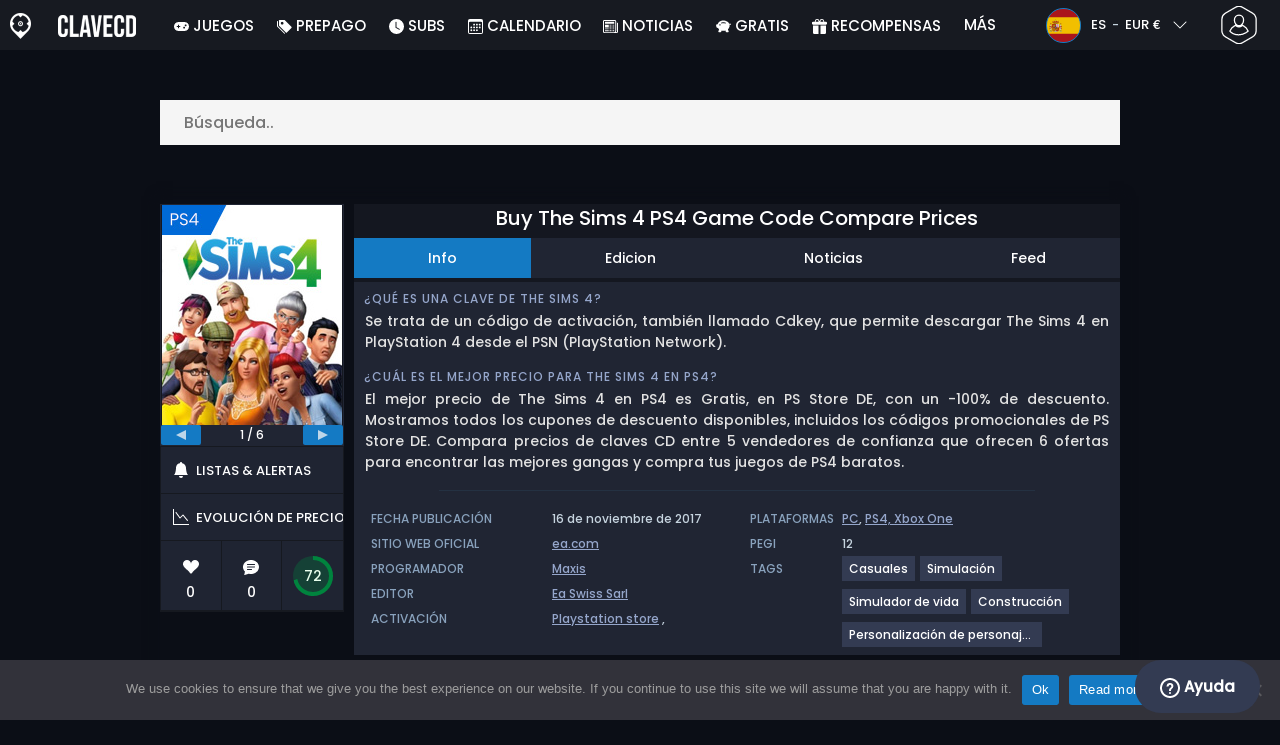

--- FILE ---
content_type: text/html; charset=UTF-8
request_url: https://www.clavecd.es/comprar-the-sims-4-ps4-code-comparar-precios/
body_size: 45011
content:
<!doctype html>
<html class="webp webp-alpha webp-animation webp-lossless" lang="es-ES">
<head>
		<link rel="preconnect" href="https://www.googletagmanager.com">
	<link rel="preconnect" href="https://www.google-analytics.com">
		<!-- GA4 - Google tag (gtag.js) -->

		<script>
			window.dataLayer = window.dataLayer || [];
			function gtag(){dataLayer.push(arguments);}
			gtag('js', new Date());
			gtag('config', 'G-F7WTQ5MXNR');
			gtag('consent', 'default', {
				'ad_storage': 'denied',
				'ad_user_data': 'denied',
				'ad_personalization': 'denied',
				'analytics_storage': 'denied'
			});
			if (document.cookie.indexOf("cookie_notice_accepted=") !== -1) {
				gtag('consent', 'update', {
					'ad_user_data': 'granted',
					'ad_personalization': 'granted',
					'ad_storage': 'granted',
					'analytics_storage': 'granted'
				});
			}
		</script>
		<script async src="https://www.googletagmanager.com/gtag/js?id=G-F7WTQ5MXNR"></script>
		<!-- End GA4 - Google tag (gtag.js) -->
		<meta charset="UTF-8" />
	<meta name="theme-color" content="#22374e"/>
	<meta http-equiv="X-UA-Compatible" content="IE=edge">
	<meta name="format-detection" content="telephone=no">
	<meta name="viewport" content="width=device-width, initial-scale=1.0">
	<link rel="pingback" href="https://www.clavecd.es/xmlrpc.php" />
						<link rel="alternate" hreflang="es-ES" href="https://www.clavecd.es/comprar-the-sims-4-ps4-code-comparar-precios/" />
					<link rel="alternate" hreflang="es" href="https://www.clavecd.es/comprar-the-sims-4-ps4-code-comparar-precios/" />
						<!-- Detected Currency: EUR -->
		<link rel="preload" href="https://www.clavecd.es/wp-content/themes/aks-theme/assets/font/Poppins-Medium-AKS.woff2" as="font" type="font/woff2" crossorigin>
	<link rel="preconnect" href="https://cdn.allkeyshop.com">
	
		<script type="text/javascript">function theChampLoadEvent(e){var t=window.onload;if(typeof window.onload!="function"){window.onload=e}else{window.onload=function(){t();e()}}}</script>
		<script type="text/javascript">var theChampDefaultLang = 'es_ES', theChampCloseIconPath = 'https://www.clavecd.es/wp-content/plugins/super-socializer/images/close.png';</script>
		<script>var theChampSiteUrl = 'https://www.clavecd.es', theChampVerified = 0, theChampEmailPopup = 0, heateorSsMoreSharePopupSearchText = 'Search';</script>
			<script>var theChampLoadingImgPath = 'https://www.clavecd.es/wp-content/plugins/super-socializer/images/ajax_loader.gif'; var theChampAjaxUrl = 'https://www.clavecd.es/wp-admin/admin-ajax.php'; var theChampRedirectionUrl = 'https://www.clavecd.es/comprar-the-sims-4-ps4-code-comparar-precios/'; var theChampRegRedirectionUrl = 'https://www.clavecd.es/comprar-the-sims-4-ps4-code-comparar-precios/'; </script>
				<script> var theChampFBKey = '391068287698166', theChampSameTabLogin = '0', theChampVerified = 0; var theChampAjaxUrl = 'https://www.clavecd.es/wp-admin/admin-ajax.php'; var theChampPopupTitle = ''; var theChampEmailPopup = 0; var theChampEmailAjaxUrl = 'https://www.clavecd.es/wp-admin/admin-ajax.php'; var theChampEmailPopupTitle = ''; var theChampEmailPopupErrorMsg = ''; var theChampEmailPopupUniqueId = ''; var theChampEmailPopupVerifyMessage = ''; var theChampSteamAuthUrl = "https://steamcommunity.com/openid/login?openid.ns=http%3A%2F%2Fspecs.openid.net%2Fauth%2F2.0&openid.mode=checkid_setup&openid.return_to=https%3A%2F%2Fwww.clavecd.es%3FSuperSocializerSteamAuth%3Dhttps%253A%252F%252Fwww.clavecd.es%252Fcomprar-the-sims-4-ps4-code-comparar-precios%252F&openid.realm=https%3A%2F%2Fwww.clavecd.es&openid.identity=http%3A%2F%2Fspecs.openid.net%2Fauth%2F2.0%2Fidentifier_select&openid.claimed_id=http%3A%2F%2Fspecs.openid.net%2Fauth%2F2.0%2Fidentifier_select"; var theChampCurrentPageUrl = 'https%3A%2F%2Fwww.clavecd.es%2Fcomprar-the-sims-4-ps4-code-comparar-precios%2F';  var heateorMSEnabled = 0, theChampTwitterAuthUrl = theChampSiteUrl + "?SuperSocializerAuth=Twitter&super_socializer_redirect_to=" + theChampCurrentPageUrl, theChampLineAuthUrl = theChampSiteUrl + "?SuperSocializerAuth=Line&super_socializer_redirect_to=" + theChampCurrentPageUrl, theChampLiveAuthUrl = theChampSiteUrl + "?SuperSocializerAuth=Live&super_socializer_redirect_to=" + theChampCurrentPageUrl, theChampFacebookAuthUrl = theChampSiteUrl + "?SuperSocializerAuth=Facebook&super_socializer_redirect_to=" + theChampCurrentPageUrl, theChampYahooAuthUrl = theChampSiteUrl + "?SuperSocializerAuth=Yahoo&super_socializer_redirect_to=" + theChampCurrentPageUrl, theChampGoogleAuthUrl = theChampSiteUrl + "?SuperSocializerAuth=Google&super_socializer_redirect_to=" + theChampCurrentPageUrl, theChampYoutubeAuthUrl = theChampSiteUrl + "?SuperSocializerAuth=Youtube&super_socializer_redirect_to=" + theChampCurrentPageUrl, theChampVkontakteAuthUrl = theChampSiteUrl + "?SuperSocializerAuth=Vkontakte&super_socializer_redirect_to=" + theChampCurrentPageUrl, theChampLinkedinAuthUrl = theChampSiteUrl + "?SuperSocializerAuth=Linkedin&super_socializer_redirect_to=" + theChampCurrentPageUrl, theChampInstagramAuthUrl = theChampSiteUrl + "?SuperSocializerAuth=Instagram&super_socializer_redirect_to=" + theChampCurrentPageUrl, theChampWordpressAuthUrl = theChampSiteUrl + "?SuperSocializerAuth=Wordpress&super_socializer_redirect_to=" + theChampCurrentPageUrl, theChampDribbbleAuthUrl = theChampSiteUrl + "?SuperSocializerAuth=Dribbble&super_socializer_redirect_to=" + theChampCurrentPageUrl, theChampGithubAuthUrl = theChampSiteUrl + "?SuperSocializerAuth=Github&super_socializer_redirect_to=" + theChampCurrentPageUrl, theChampSpotifyAuthUrl = theChampSiteUrl + "?SuperSocializerAuth=Spotify&super_socializer_redirect_to=" + theChampCurrentPageUrl, theChampKakaoAuthUrl = theChampSiteUrl + "?SuperSocializerAuth=Kakao&super_socializer_redirect_to=" + theChampCurrentPageUrl, theChampTwitchAuthUrl = theChampSiteUrl + "?SuperSocializerAuth=Twitch&super_socializer_redirect_to=" + theChampCurrentPageUrl, theChampRedditAuthUrl = theChampSiteUrl + "?SuperSocializerAuth=Reddit&super_socializer_redirect_to=" + theChampCurrentPageUrl, theChampDisqusAuthUrl = theChampSiteUrl + "?SuperSocializerAuth=Disqus&super_socializer_redirect_to=" + theChampCurrentPageUrl, theChampDropboxAuthUrl = theChampSiteUrl + "?SuperSocializerAuth=Dropbox&super_socializer_redirect_to=" + theChampCurrentPageUrl, theChampFoursquareAuthUrl = theChampSiteUrl + "?SuperSocializerAuth=Foursquare&super_socializer_redirect_to=" + theChampCurrentPageUrl, theChampAmazonAuthUrl = theChampSiteUrl + "?SuperSocializerAuth=Amazon&super_socializer_redirect_to=" + theChampCurrentPageUrl, theChampStackoverflowAuthUrl = theChampSiteUrl + "?SuperSocializerAuth=Stackoverflow&super_socializer_redirect_to=" + theChampCurrentPageUrl, theChampDiscordAuthUrl = theChampSiteUrl + "?SuperSocializerAuth=Discord&super_socializer_redirect_to=" + theChampCurrentPageUrl, theChampMailruAuthUrl = theChampSiteUrl + "?SuperSocializerAuth=Mailru&super_socializer_redirect_to=" + theChampCurrentPageUrl, theChampYandexAuthUrl = theChampSiteUrl + "?SuperSocializerAuth=Yandex&super_socializer_redirect_to=" + theChampCurrentPageUrl; theChampOdnoklassnikiAuthUrl = theChampSiteUrl + "?SuperSocializerAuth=Odnoklassniki&super_socializer_redirect_to=" + theChampCurrentPageUrl;</script>
			<style type="text/css">
						.the_champ_button_instagram span.the_champ_svg,a.the_champ_instagram span.the_champ_svg{background:radial-gradient(circle at 30% 107%,#fdf497 0,#fdf497 5%,#fd5949 45%,#d6249f 60%,#285aeb 90%)}
					.the_champ_horizontal_sharing .the_champ_svg,.heateor_ss_standard_follow_icons_container .the_champ_svg{
					color: #fff;
				border-width: 0px;
		border-style: solid;
		border-color: transparent;
	}
		.the_champ_horizontal_sharing .theChampTCBackground{
		color:#666;
	}
		.the_champ_horizontal_sharing span.the_champ_svg:hover,.heateor_ss_standard_follow_icons_container span.the_champ_svg:hover{
				border-color: transparent;
	}
		.the_champ_vertical_sharing span.the_champ_svg,.heateor_ss_floating_follow_icons_container span.the_champ_svg{
					color: #fff;
				border-width: 0px;
		border-style: solid;
		border-color: transparent;
	}
		.the_champ_vertical_sharing .theChampTCBackground{
		color:#666;
	}
		.the_champ_vertical_sharing span.the_champ_svg:hover,.heateor_ss_floating_follow_icons_container span.the_champ_svg:hover{
						border-color: transparent;
		}
	@media screen and (max-width:783px){.the_champ_vertical_sharing{display:none!important}}div.heateor_ss_mobile_footer{display:none;}@media screen and (max-width:783px){div.the_champ_bottom_sharing div.the_champ_sharing_ul .theChampTCBackground{width:100%!important;background-color:white}div.the_champ_bottom_sharing{width:100%!important;left:0!important;}div.the_champ_bottom_sharing a{width:11.111111111111% !important;margin:0!important;padding:0!important;}div.the_champ_bottom_sharing .the_champ_svg{width:100%!important;}div.the_champ_bottom_sharing div.theChampTotalShareCount{font-size:.7em!important;line-height:28px!important}div.the_champ_bottom_sharing div.theChampTotalShareText{font-size:.5em!important;line-height:0px!important}div.heateor_ss_mobile_footer{display:block;height:40px;}.the_champ_bottom_sharing{padding:0!important;display:block!important;width: auto!important;bottom:-2px!important;top: auto!important;}.the_champ_bottom_sharing .the_champ_square_count{line-height: inherit;}.the_champ_bottom_sharing .theChampSharingArrow{display:none;}.the_champ_bottom_sharing .theChampTCBackground{margin-right: 1.1em !important}}</style>
	<meta name='robots' content='index, follow, max-image-preview:large, max-snippet:-1, max-video-preview:-1' />
	<script>
		window.__site = {"ajaxUrl":"https:\/\/www.clavecd.es\/wp-admin\/admin-ajax.php","themeUrl":"https:\/\/www.clavecd.es\/wp-content\/themes\/aks-theme","url":"https:\/\/www.clavecd.es","none":"ninguno","currentUser":{"id":0,"email":false},"trans":[],"i18n":{"locale":"es-ES","better_locale":"es_ES"},"shortName":"ccd","siteName":"clavecd.es","isExtensionEnabled":false,"currency":"eur","currencySymbol":"\u20ac"};

		const numberFormatter = new Intl.NumberFormat(__site.i18n.locale);
		__site.i18n.formatNumber = numberFormatter.format;
	</script>
	
	<!-- This site is optimized with the Yoast SEO plugin v26.7 - https://yoast.com/wordpress/plugins/seo/ -->
	<link media="all" href="https://www.clavecd.es/wp-content/cache/autoptimize/css/autoptimize_57d5f5ecdd8f09df7cdf63a1be3837f2.css" rel="stylesheet"><title>Comprar The Sims 4 PS4 Code Comparar Precios</title>
	<meta name="description" content="Comprar The Sims 4 PS4 Codigo Comparar Precios. Ativa o código do jogo PS4 na sua conta PSN para fazer download do The Sims 4. Encontra o melhor negócio e poupa dinheiro." />
	<link rel="canonical" href="https://www.clavecd.es/comprar-the-sims-4-ps4-code-comparar-precios/" />
	<meta property="og:locale" content="es_ES" />
	<meta property="og:type" content="article" />
	<meta property="og:title" content="Comprar The Sims 4 PS4 Code Comparar Precios" />
	<meta property="og:description" content="Comprar The Sims 4 PS4 Codigo Comparar Precios. Ativa o código do jogo PS4 na sua conta PSN para fazer download do The Sims 4. Encontra o melhor negócio e poupa dinheiro." />
	<meta property="og:url" content="https://www.clavecd.es/comprar-the-sims-4-ps4-code-comparar-precios/" />
	<meta property="og:site_name" content="Clavecd.es" />
	<meta property="article:publisher" content="https://www.facebook.com/clavecd" />
	<meta property="article:modified_time" content="2025-04-12T23:19:25+00:00" />
	<meta property="og:image" content="https://www.clavecd.es/wp-content/uploads/claveTheSims4PS4-1.jpg" />
	<meta property="og:image:width" content="300" />
	<meta property="og:image:height" content="300" />
	<meta property="og:image:type" content="image/jpeg" />
	<meta name="twitter:card" content="summary_large_image" />
	<meta name="twitter:site" content="@Clavecd" />
	<meta name="twitter:label1" content="Tiempo de lectura" />
	<meta name="twitter:data1" content="1 minuto" />
	<script type="application/ld+json" class="yoast-schema-graph">{"@context":"https://schema.org","@graph":[{"@type":"WebPage","@id":"https://www.clavecd.es/comprar-the-sims-4-ps4-code-comparar-precios/","url":"https://www.clavecd.es/comprar-the-sims-4-ps4-code-comparar-precios/","name":"Comprar The Sims 4 PS4 Code Comparar Precios","isPartOf":{"@id":"https://www.clavecd.es/#website"},"primaryImageOfPage":{"@id":"https://www.clavecd.es/comprar-the-sims-4-ps4-code-comparar-precios/#primaryimage"},"image":{"@id":"https://www.clavecd.es/comprar-the-sims-4-ps4-code-comparar-precios/#primaryimage"},"thumbnailUrl":"https://www.clavecd.es/wp-content/uploads/claveTheSims4PS4-1.jpg","datePublished":"2017-08-05T02:53:16+00:00","dateModified":"2025-04-12T23:19:25+00:00","description":"Comprar The Sims 4 PS4 Codigo Comparar Precios. Ativa o código do jogo PS4 na sua conta PSN para fazer download do The Sims 4. Encontra o melhor negócio e poupa dinheiro.","inLanguage":"es-ES","potentialAction":[{"@type":"ReadAction","target":["https://www.clavecd.es/comprar-the-sims-4-ps4-code-comparar-precios/"]}]},{"@type":"ImageObject","inLanguage":"es-ES","@id":"https://www.clavecd.es/comprar-the-sims-4-ps4-code-comparar-precios/#primaryimage","url":"https://www.clavecd.es/wp-content/uploads/claveTheSims4PS4-1.jpg","contentUrl":"https://www.clavecd.es/wp-content/uploads/claveTheSims4PS4-1.jpg","width":300,"height":300,"caption":"Buy The Sims 4 PS4 KEY"},{"@type":"WebSite","@id":"https://www.clavecd.es/#website","url":"https://www.clavecd.es/","name":"Clavecd.es","description":"Servicio de comparación de precios para claves CD y códigos para producto de juegos.","publisher":{"@id":"https://www.clavecd.es/#organization"},"potentialAction":[{"@type":"SearchAction","target":{"@type":"EntryPoint","urlTemplate":"https://www.clavecd.es/catalog/search-{search_term_string}"},"query-input":{"@type":"PropertyValueSpecification","valueRequired":true,"valueName":"search_term_string"}}],"inLanguage":"es-ES"},{"@type":"Organization","@id":"https://www.clavecd.es/#organization","name":"Clavecd","url":"https://www.clavecd.es/","logo":{"@type":"ImageObject","inLanguage":"es-ES","@id":"https://www.clavecd.es/#/schema/logo/image/","url":"https://www.clavecd.es/wp-content/uploads/logo.png","contentUrl":"https://www.clavecd.es/wp-content/uploads/logo.png","width":224,"height":224,"caption":"Clavecd"},"image":{"@id":"https://www.clavecd.es/#/schema/logo/image/"},"sameAs":["https://www.facebook.com/clavecd","https://x.com/Clavecd","https://www.youtube.com/user/clavecd"]}]}</script>
	<!-- / Yoast SEO plugin. -->


<link href='https://fonts.gstatic.com' crossorigin='anonymous' rel='preconnect' />
<style id='wp-img-auto-sizes-contain-inline-css' type='text/css'>
img:is([sizes=auto i],[sizes^="auto," i]){contain-intrinsic-size:3000px 1500px}
/*# sourceURL=wp-img-auto-sizes-contain-inline-css */
</style>







<style id='classic-theme-styles-inline-css' type='text/css'>
/*! This file is auto-generated */
.wp-block-button__link{color:#fff;background-color:#32373c;border-radius:9999px;box-shadow:none;text-decoration:none;padding:calc(.667em + 2px) calc(1.333em + 2px);font-size:1.125em}.wp-block-file__button{background:#32373c;color:#fff;text-decoration:none}
/*# sourceURL=/wp-includes/css/classic-themes.min.css */
</style>






<style id='the_champ_frontend_css-inline-css' type='text/css'>
#TB_window {
    background-color: #22374e;
}
#TB_title {
    background-color: #22374e;
}
/*# sourceURL=the_champ_frontend_css-inline-css */
</style>
<script type="text/javascript" id="aks-offers-js-extra">
/* <![CDATA[ */
var gamePageTrans = {"accPopUpHeader":"Esta es una oferta de cuenta","accPopUpContent":"Ser\u00e1s redirigido a una oferta que incluye una cuenta en lugar de una clave. \u00bfDe acuerdo?","accPopUpContinueBtn":"S\u00ed, ver oferta","accPopUpGoBackBtn":"Ll\u00e9vame de vuelta","isAccPage":"","showMore":"Mostrar m\u00e1s","showLess":"Mostrar menos","merchants":{"232":{"name":"PS Store DE","logo":"playstation-store","rating":{"score":0,"count":0,"maximum":5},"official":true,"paypal":true,"card":true,"recomended":false,"review_link":"https://www.clavecd.es/review/playstation-store-cupon-codigo-promocional/","giftCardReminder":{"text":"\u003Cb\u003EAhorra hasta un 20%\u003C/b\u003E con tarjetas regalo prepago rebajadas para PS Store DE","url":"https://www.clavecd.es/comprar-tarjeta-psn-playstation-network-gift-card-playstation-network-barato-comparar-precios/?regions=psnde"},"note":null},"230":{"name":"PS Store FR","logo":"playstation-store","rating":{"score":0,"count":0,"maximum":5},"official":true,"paypal":true,"card":true,"recomended":false,"review_link":"https://www.clavecd.es/review/playstation-store-cupon-codigo-promocional/","giftCardReminder":{"text":"\u003Cb\u003EAhorra hasta un 20%\u003C/b\u003E con tarjetas regalo prepago rebajadas para PS Store FR","url":"https://www.clavecd.es/comprar-tarjeta-psn-playstation-network-gift-card-playstation-network-barato-comparar-precios/?regions=psnfr"},"note":null},"234":{"name":"PS Store ES","logo":"playstation-store","rating":{"score":0,"count":0,"maximum":5},"official":true,"paypal":true,"card":true,"recomended":false,"review_link":"https://www.clavecd.es/review/playstation-store-cupon-codigo-promocional/","giftCardReminder":{"text":"\u003Cb\u003EAhorra hasta un 20%\u003C/b\u003E con tarjetas regalo prepago rebajadas para PS Store ES","url":"https://www.clavecd.es/comprar-tarjeta-psn-playstation-network-gift-card-playstation-network-barato-comparar-precios/?regions=psnes"},"note":null},"233":{"name":"PS Store IT","logo":"playstation-store","rating":{"score":0,"count":0,"maximum":5},"official":true,"paypal":true,"card":true,"recomended":false,"review_link":"https://www.clavecd.es/review/playstation-store-cupon-codigo-promocional/","giftCardReminder":{"text":"\u003Cb\u003EAhorra hasta un 20%\u003C/b\u003E con tarjetas regalo prepago rebajadas para PS Store IT","url":"https://www.clavecd.es/comprar-tarjeta-psn-playstation-network-gift-card-playstation-network-barato-comparar-precios/?regions=psnit"},"note":null},"690":{"name":"Amazon.fr","logo":"amazon","rating":{"score":4.96,"count":13,"maximum":5},"official":true,"paypal":false,"card":true,"recomended":false,"review_link":"https://www.clavecd.es/review/amazon-com-review-cupon-codigo-promocional/","note":null}},"editions":{"1":{"name":"Standard"},"7":{"name":"Deluxe"}},"prices":[{"id":135038007,"originalPrice":0,"merchant":232,"merchantIcon":"playstation-store","merchantName":"PS Store DE","isFirstParty":true,"isOfficial":true,"allowPaypal":true,"allowCard":true,"edition":"1","region":"88","voucher_code":null,"voucher_discount_value":null,"voucher_discount_type":null,"price":0.01,"pricePaypal":0.01,"feesPaypal":0,"priceCard":0.01,"feesCard":0,"dispo":1,"account":false,"activationPlatform":"playstation-store"},{"id":135038008,"originalPrice":0,"merchant":230,"merchantIcon":"playstation-store","merchantName":"PS Store FR","isFirstParty":true,"isOfficial":true,"allowPaypal":true,"allowCard":true,"edition":"1","region":"88","voucher_code":null,"voucher_discount_value":null,"voucher_discount_type":null,"price":0.01,"pricePaypal":0.01,"feesPaypal":0,"priceCard":0.01,"feesCard":0,"dispo":1,"account":false,"activationPlatform":"playstation-store"},{"id":135038006,"originalPrice":0,"merchant":234,"merchantIcon":"playstation-store","merchantName":"PS Store ES","isFirstParty":true,"isOfficial":true,"allowPaypal":true,"allowCard":true,"edition":"1","region":"88","voucher_code":null,"voucher_discount_value":null,"voucher_discount_type":null,"price":0.01,"pricePaypal":0.01,"feesPaypal":0,"priceCard":0.01,"feesCard":0,"dispo":1,"account":false,"activationPlatform":"playstation-store"},{"id":135038009,"originalPrice":0,"merchant":233,"merchantIcon":"playstation-store","merchantName":"PS Store IT","isFirstParty":true,"isOfficial":true,"allowPaypal":true,"allowCard":true,"edition":"1","region":"88","voucher_code":null,"voucher_discount_value":null,"voucher_discount_type":null,"price":0.01,"pricePaypal":0.01,"feesPaypal":0,"priceCard":0.01,"feesCard":0,"dispo":1,"account":false,"activationPlatform":"playstation-store"},{"id":132591799,"originalPrice":62.99,"merchant":690,"merchantIcon":"amazon","merchantName":"Amazon.fr","isFirstParty":false,"isOfficial":true,"allowPaypal":false,"allowCard":true,"edition":"1","region":"90","voucher_code":null,"voucher_discount_value":null,"voucher_discount_type":null,"price":62.99,"pricePaypal":62.99,"feesPaypal":0,"priceCard":62.99,"feesCard":0,"dispo":1,"account":false,"activationPlatform":"physical-medium"},{"id":132591801,"originalPrice":89.99,"merchant":690,"merchantIcon":"amazon","merchantName":"Amazon.fr","isFirstParty":false,"isOfficial":true,"allowPaypal":false,"allowCard":true,"edition":"7","region":"90","voucher_code":null,"voucher_discount_value":null,"voucher_discount_type":null,"price":89.99,"pricePaypal":89.99,"feesPaypal":0,"priceCard":89.99,"feesCard":0,"dispo":1,"account":false,"activationPlatform":"physical-medium"}],"regions":{"88":{"region_short_description":"Codigo Playstation Code. Activa el c\u00f3digo en el Playstation Network para descargar tu juego. Requiere una conexi\u00f3n a internet. Mira abajo para m\u00e1s informaci\u00f3n.","filter_name":"C\u00d3DIGO GLOBAL","region_name":"C\u00d3DIGO","region_long_description":"CODIGO PLAYSTATION : Esto es un\u003Cstrong\u003E Codigo Juego Playstation\u003C/strong\u003E para descargar [meta name]. Activa el c\u00f3digo en el Playstation Network. Por favor lee atentamente la descripci\u00f3n de la tienda sobre cualquier restricci\u00f3n de lenguaje y regi\u00f3n."},"90":{"region_short_description":"Edici\u00f3n Caja (DVD-CD ROM). No es un producto descargable. Por favor lee atentamente la p\u00e1gina del vendedor para conocer los costes adicionales (impuestos, gastos de transporte) y los plazos de entrega que podr\u00edan cambiar en funci\u00f3n de tu pa\u00eds.","filter_name":"CAJA DE JUEGO","region_name":"CAJA DE JUEGO","region_long_description":"JUEGO CAJA : Esto es [meta name] en \u003Cstrong\u003EEdici\u00f3n Caja\u003C/strong\u003E (DVD-CD ROM). No es un producto descargable. Por favor lee atentamente la p\u00e1gina del vendedor para conocer los costes adicionales (impuestos, gastos de transporte) y los plazos de entrega que podr\u00edan cambiar en funci\u00f3n de tu pa\u00eds."}},"priceBeforeCoupon":"Precio antes del cup\u00f3n","priceWithCoupon":"Precio con cup\u00f3n","priceWithPaypalFees":"Precio con tarifas de PayPal","priceWithCardFees":"Precio con tarifas de tarjeta","noOffer":"Actualmente no hay ninguna oferta para este juego","noPrice":"Actualmente no hay ning\u00fan precio para este juego","fill":"Rellene el siguiente formulario para mantenerse informado sobre nuevas ofertas","scan":"Escaneamos diariamente los siguientes comercios","officialMerchants":"Tiendas oficiales","otherMerchants":"Otros comerciantes","allMerchants":"Todos los comerciantes","enterEmail":"Tu correo electr\u00f3nico","notifyMe":"Av\u00edsame","allertSucessfulySent":"Su alerta se ha creado con \u00e9xito","allMerchantsLink":"https://allkeyshop.com/blog/cdkey-store-reviews-aggregated/"};
//# sourceURL=aks-offers-js-extra
/* ]]> */
</script>


<link rel='shortlink' href='https://www.clavecd.es/?p=101135' />
    <style>
        .aks-cred-message {
            padding: 10px;
            margin-bottom: 10px;
            border-radius: 4px;
        }
        .aks-cred-message.error {
            background-color: #ffebee;
            color: #c62828;
            border: 1px solid #ffcdd2;
        }
        .aks-cred-message.success {
            background-color: #e8f5e9;
            color: #2e7d32;
            border: 1px solid #c8e6c9;
        }
    </style>
                <script>
                (() => {
                    const currencies = {"eur":{"symbol":"\u20ac","name":"Euro","code":"eur","format":"{value}{symbol}"},"usd":{"symbol":"$","name":"US Dollar","code":"usd","format":"{symbol}{value}"},"gbp":{"symbol":"\u00a3","name":"British Pound Sterling","code":"gbp","format":"{symbol}{value}"}};
                    const numberFormatter = new Intl.NumberFormat(__site.i18n.locale, {
                        minimumFractionDigits: 2,
                        maximumFractionDigits: 2,
                    });
                    const getCurrencySymbol = (locale, currency) => (0).toLocaleString(locale, { style: 'currency', currency, minimumFractionDigits: 0, maximumFractionDigits: 0 }).replace(/\d/g, '').trim();

                    window.__site.i18n.formatPrice = (price, currency) => {
                        if (!currency) {
                            currency = __site.currency;
                        }
                        if (price === 0.01 || price === "0.01") {
                            return "Free";
                        }

                        if (price === 0.02 || price === "0.02") {
                            if (currency.toLowerCase() == 'eur') {
                                return "--" + getCurrencySymbol(__site.i18n.locale ,currency.toLowerCase());
                            } else {
                                return getCurrencySymbol(__site.i18n.locale ,currency.toLowerCase()) + "--";
                            }
                        }

                        if (currency.toLowerCase() == 'eur') {
                            return numberFormatter.format(price) + getCurrencySymbol(__site.i18n.locale ,currency.toLowerCase());
                        } else {
                            return getCurrencySymbol(__site.i18n.locale ,currency.toLowerCase()) + numberFormatter.format(price);
                        }
                    };
                })();
            </script>
            <link rel="manifest" href="https://www.clavecd.es/wp-content/themes/aks-theme/assets/manifest/manifest.php"/>
<link rel="icon" href="https://www.clavecd.es/wp-content/themes/aks-theme/assets/image/favicon-32x32.png"  type="image/png" sizes="16x16 32x32 48x48"/>
<link rel="icon" href="https://www.clavecd.es/wp-content/themes/aks-theme/assets/image/favicon-192x192.png"  type="image/png" sizes="192x192"/>

	
    <script>
        productId = 18844
    </script>
	<style id='global-styles-inline-css' type='text/css'>
:root{--wp--preset--aspect-ratio--square: 1;--wp--preset--aspect-ratio--4-3: 4/3;--wp--preset--aspect-ratio--3-4: 3/4;--wp--preset--aspect-ratio--3-2: 3/2;--wp--preset--aspect-ratio--2-3: 2/3;--wp--preset--aspect-ratio--16-9: 16/9;--wp--preset--aspect-ratio--9-16: 9/16;--wp--preset--color--black: #000000;--wp--preset--color--cyan-bluish-gray: #abb8c3;--wp--preset--color--white: #ffffff;--wp--preset--color--pale-pink: #f78da7;--wp--preset--color--vivid-red: #cf2e2e;--wp--preset--color--luminous-vivid-orange: #ff6900;--wp--preset--color--luminous-vivid-amber: #fcb900;--wp--preset--color--light-green-cyan: #7bdcb5;--wp--preset--color--vivid-green-cyan: #00d084;--wp--preset--color--pale-cyan-blue: #8ed1fc;--wp--preset--color--vivid-cyan-blue: #0693e3;--wp--preset--color--vivid-purple: #9b51e0;--wp--preset--gradient--vivid-cyan-blue-to-vivid-purple: linear-gradient(135deg,rgb(6,147,227) 0%,rgb(155,81,224) 100%);--wp--preset--gradient--light-green-cyan-to-vivid-green-cyan: linear-gradient(135deg,rgb(122,220,180) 0%,rgb(0,208,130) 100%);--wp--preset--gradient--luminous-vivid-amber-to-luminous-vivid-orange: linear-gradient(135deg,rgb(252,185,0) 0%,rgb(255,105,0) 100%);--wp--preset--gradient--luminous-vivid-orange-to-vivid-red: linear-gradient(135deg,rgb(255,105,0) 0%,rgb(207,46,46) 100%);--wp--preset--gradient--very-light-gray-to-cyan-bluish-gray: linear-gradient(135deg,rgb(238,238,238) 0%,rgb(169,184,195) 100%);--wp--preset--gradient--cool-to-warm-spectrum: linear-gradient(135deg,rgb(74,234,220) 0%,rgb(151,120,209) 20%,rgb(207,42,186) 40%,rgb(238,44,130) 60%,rgb(251,105,98) 80%,rgb(254,248,76) 100%);--wp--preset--gradient--blush-light-purple: linear-gradient(135deg,rgb(255,206,236) 0%,rgb(152,150,240) 100%);--wp--preset--gradient--blush-bordeaux: linear-gradient(135deg,rgb(254,205,165) 0%,rgb(254,45,45) 50%,rgb(107,0,62) 100%);--wp--preset--gradient--luminous-dusk: linear-gradient(135deg,rgb(255,203,112) 0%,rgb(199,81,192) 50%,rgb(65,88,208) 100%);--wp--preset--gradient--pale-ocean: linear-gradient(135deg,rgb(255,245,203) 0%,rgb(182,227,212) 50%,rgb(51,167,181) 100%);--wp--preset--gradient--electric-grass: linear-gradient(135deg,rgb(202,248,128) 0%,rgb(113,206,126) 100%);--wp--preset--gradient--midnight: linear-gradient(135deg,rgb(2,3,129) 0%,rgb(40,116,252) 100%);--wp--preset--font-size--small: 13px;--wp--preset--font-size--medium: 20px;--wp--preset--font-size--large: 36px;--wp--preset--font-size--x-large: 42px;--wp--preset--spacing--20: 0.44rem;--wp--preset--spacing--30: 0.67rem;--wp--preset--spacing--40: 1rem;--wp--preset--spacing--50: 1.5rem;--wp--preset--spacing--60: 2.25rem;--wp--preset--spacing--70: 3.38rem;--wp--preset--spacing--80: 5.06rem;--wp--preset--shadow--natural: 6px 6px 9px rgba(0, 0, 0, 0.2);--wp--preset--shadow--deep: 12px 12px 50px rgba(0, 0, 0, 0.4);--wp--preset--shadow--sharp: 6px 6px 0px rgba(0, 0, 0, 0.2);--wp--preset--shadow--outlined: 6px 6px 0px -3px rgb(255, 255, 255), 6px 6px rgb(0, 0, 0);--wp--preset--shadow--crisp: 6px 6px 0px rgb(0, 0, 0);}:where(.is-layout-flex){gap: 0.5em;}:where(.is-layout-grid){gap: 0.5em;}body .is-layout-flex{display: flex;}.is-layout-flex{flex-wrap: wrap;align-items: center;}.is-layout-flex > :is(*, div){margin: 0;}body .is-layout-grid{display: grid;}.is-layout-grid > :is(*, div){margin: 0;}:where(.wp-block-columns.is-layout-flex){gap: 2em;}:where(.wp-block-columns.is-layout-grid){gap: 2em;}:where(.wp-block-post-template.is-layout-flex){gap: 1.25em;}:where(.wp-block-post-template.is-layout-grid){gap: 1.25em;}.has-black-color{color: var(--wp--preset--color--black) !important;}.has-cyan-bluish-gray-color{color: var(--wp--preset--color--cyan-bluish-gray) !important;}.has-white-color{color: var(--wp--preset--color--white) !important;}.has-pale-pink-color{color: var(--wp--preset--color--pale-pink) !important;}.has-vivid-red-color{color: var(--wp--preset--color--vivid-red) !important;}.has-luminous-vivid-orange-color{color: var(--wp--preset--color--luminous-vivid-orange) !important;}.has-luminous-vivid-amber-color{color: var(--wp--preset--color--luminous-vivid-amber) !important;}.has-light-green-cyan-color{color: var(--wp--preset--color--light-green-cyan) !important;}.has-vivid-green-cyan-color{color: var(--wp--preset--color--vivid-green-cyan) !important;}.has-pale-cyan-blue-color{color: var(--wp--preset--color--pale-cyan-blue) !important;}.has-vivid-cyan-blue-color{color: var(--wp--preset--color--vivid-cyan-blue) !important;}.has-vivid-purple-color{color: var(--wp--preset--color--vivid-purple) !important;}.has-black-background-color{background-color: var(--wp--preset--color--black) !important;}.has-cyan-bluish-gray-background-color{background-color: var(--wp--preset--color--cyan-bluish-gray) !important;}.has-white-background-color{background-color: var(--wp--preset--color--white) !important;}.has-pale-pink-background-color{background-color: var(--wp--preset--color--pale-pink) !important;}.has-vivid-red-background-color{background-color: var(--wp--preset--color--vivid-red) !important;}.has-luminous-vivid-orange-background-color{background-color: var(--wp--preset--color--luminous-vivid-orange) !important;}.has-luminous-vivid-amber-background-color{background-color: var(--wp--preset--color--luminous-vivid-amber) !important;}.has-light-green-cyan-background-color{background-color: var(--wp--preset--color--light-green-cyan) !important;}.has-vivid-green-cyan-background-color{background-color: var(--wp--preset--color--vivid-green-cyan) !important;}.has-pale-cyan-blue-background-color{background-color: var(--wp--preset--color--pale-cyan-blue) !important;}.has-vivid-cyan-blue-background-color{background-color: var(--wp--preset--color--vivid-cyan-blue) !important;}.has-vivid-purple-background-color{background-color: var(--wp--preset--color--vivid-purple) !important;}.has-black-border-color{border-color: var(--wp--preset--color--black) !important;}.has-cyan-bluish-gray-border-color{border-color: var(--wp--preset--color--cyan-bluish-gray) !important;}.has-white-border-color{border-color: var(--wp--preset--color--white) !important;}.has-pale-pink-border-color{border-color: var(--wp--preset--color--pale-pink) !important;}.has-vivid-red-border-color{border-color: var(--wp--preset--color--vivid-red) !important;}.has-luminous-vivid-orange-border-color{border-color: var(--wp--preset--color--luminous-vivid-orange) !important;}.has-luminous-vivid-amber-border-color{border-color: var(--wp--preset--color--luminous-vivid-amber) !important;}.has-light-green-cyan-border-color{border-color: var(--wp--preset--color--light-green-cyan) !important;}.has-vivid-green-cyan-border-color{border-color: var(--wp--preset--color--vivid-green-cyan) !important;}.has-pale-cyan-blue-border-color{border-color: var(--wp--preset--color--pale-cyan-blue) !important;}.has-vivid-cyan-blue-border-color{border-color: var(--wp--preset--color--vivid-cyan-blue) !important;}.has-vivid-purple-border-color{border-color: var(--wp--preset--color--vivid-purple) !important;}.has-vivid-cyan-blue-to-vivid-purple-gradient-background{background: var(--wp--preset--gradient--vivid-cyan-blue-to-vivid-purple) !important;}.has-light-green-cyan-to-vivid-green-cyan-gradient-background{background: var(--wp--preset--gradient--light-green-cyan-to-vivid-green-cyan) !important;}.has-luminous-vivid-amber-to-luminous-vivid-orange-gradient-background{background: var(--wp--preset--gradient--luminous-vivid-amber-to-luminous-vivid-orange) !important;}.has-luminous-vivid-orange-to-vivid-red-gradient-background{background: var(--wp--preset--gradient--luminous-vivid-orange-to-vivid-red) !important;}.has-very-light-gray-to-cyan-bluish-gray-gradient-background{background: var(--wp--preset--gradient--very-light-gray-to-cyan-bluish-gray) !important;}.has-cool-to-warm-spectrum-gradient-background{background: var(--wp--preset--gradient--cool-to-warm-spectrum) !important;}.has-blush-light-purple-gradient-background{background: var(--wp--preset--gradient--blush-light-purple) !important;}.has-blush-bordeaux-gradient-background{background: var(--wp--preset--gradient--blush-bordeaux) !important;}.has-luminous-dusk-gradient-background{background: var(--wp--preset--gradient--luminous-dusk) !important;}.has-pale-ocean-gradient-background{background: var(--wp--preset--gradient--pale-ocean) !important;}.has-electric-grass-gradient-background{background: var(--wp--preset--gradient--electric-grass) !important;}.has-midnight-gradient-background{background: var(--wp--preset--gradient--midnight) !important;}.has-small-font-size{font-size: var(--wp--preset--font-size--small) !important;}.has-medium-font-size{font-size: var(--wp--preset--font-size--medium) !important;}.has-large-font-size{font-size: var(--wp--preset--font-size--large) !important;}.has-x-large-font-size{font-size: var(--wp--preset--font-size--x-large) !important;}
/*# sourceURL=global-styles-inline-css */
</style>

</head>
<body class="wp-singular page-template page-template-template-custom page-template-template-custom-php page page-id-101135 wp-theme-aks-theme cookies-not-set body__container">
	 
	

	<div class="body__overlay"></div>

	
	
	<header class="header__container userbar" data-header>
    <div class="header__container--inner">
        <div class="container userbar-top-row">
            <!-- BANNER BRAND -->
            <a href="https://www.clavecd.es/" class="userbar-brand">
                                    <picture>
            <source srcset="https://www.clavecd.es/wp-content/themes/aks-theme/assets/image/layout/banner-brand-logo.webp" type="image/webp">
            <source srcset="https://www.clavecd.es/wp-content/themes/aks-theme/assets/image/layout/banner-brand-logo.png" type="image/png">
            <img src="https://www.clavecd.es/wp-content/themes/aks-theme/assets/image/layout/banner-brand-logo.png" alt="Logo" width="21" height="26"  width="42" height="52">
        </picture>
                                </a>

            <!-- BANNER SLOGAN -->
            <div class="userbar-slogan">
                 <a href="https://www.clavecd.es/">
                    <picture>
            <source srcset="https://www.clavecd.es/wp-content/themes/aks-theme/assets/image/layout/site_name/clavecd.es_white.webp" type="image/webp">
            <source srcset="https://www.clavecd.es/wp-content/themes/aks-theme/assets/image/layout/site_name/clavecd.es_white.png" type="image/png">
            <img src="https://www.clavecd.es/wp-content/themes/aks-theme/assets/image/layout/site_name/clavecd.es_white.png" alt="Clavecd.es" width="78" height="22" class="brand__logo"  width="78" height="22">
        </picture>
                </a>
            </div>

            <nav class="nav menu__container">
    <div class="menu__wrapper">

        <!-- Menu mobile buttons -->
        <div class="button--previous d-inline-block d-lg-none">&#8249;</div>
        <div class="button--close menu__trigger d-inline-block d-lg-none">&#215;</div>

                    <!-- Login -->
            <div class="mx-auto mt-5 d-block d-lg-none">
                <div class="mx-auto text-center">Conexión</div>
                                     <div ><div class="the_champ_login_container"><ul class="the_champ_login_ul"><li><i class="theChampLogin theChampFacebookBackground theChampFacebookLogin" alt="Login with Facebook" title="Login with Facebook" onclick="theChampInitiateLogin(this, 'facebook')" ><div class="theChampFacebookLogoContainer"><ss style="display:block" class="theChampLoginSvg theChampFacebookLoginSvg"></ss></div></i></li><li><i id="theChampGoogleButton" class="theChampLogin theChampGoogleBackground theChampGoogleLogin" alt="Login with Google" title="Login with Google" onclick="theChampInitiateLogin(this, 'google')" ><ss style="display:block" class="theChampLoginSvg theChampGoogleLoginSvg"></ss></i></li><li><i class="theChampLogin theChampSteamBackground theChampSteamLogin" alt="Login with Steam" title="Login with Steam" onclick="theChampInitiateLogin(this, 'steam')" ><ss style="display:block" class="theChampLoginSvg theChampSteamLoginSvg"></ss></i></li><li><i class="theChampLogin theChampTwitchBackground theChampTwitchLogin" alt="Login with Twitch" title="Login with Twitch" onclick="theChampInitiateLogin(this, 'twitch')" ><ss style="display:block" class="theChampLoginSvg theChampTwitchLoginSvg"></ss></i></li></ul></div></div><div style="clear:both"></div>
                            </div>
                            
                                    
        <!-- Locale dropdowns (language + currency) mobile -->
        <div class="settings__wrapper d-flex d-lg-none">
                            

<div class="blw userbar__dropdown-container x-userbar-dropdown" id='languageButton'>
    <button class="userbar__btn blw__button x-btn x-dropdown-handle">
        <span class="blw__flag blw__flag--small fi fi-es"></span>

        <span class="blw__button__label">
            ES
            <span class="blw__button__separator">-</span>
            EUR €
        </span>

        <span class="blw__button__icon">
            <i class="fas fa-chevron-down">  
  
  
<svg  width="16" height="16" fill="currentColor">
  <use xlink:href="https://www.clavecd.es/wp-content/themes/aks-theme/assets/images/sprites/storesprite.svg#chevron-down"/>
</svg></i>
            <i class="fas fa-chevron-up">  
  
  
<svg  width="16" height="16" fill="currentColor">
  <use xlink:href="https://www.clavecd.es/wp-content/themes/aks-theme/assets/images/sprites/storesprite.svg#chevron-up"/>
</svg></i>
        </span>
    </button>

    <div class="userbar__dropdown x-dropdown blw__dropdown" id='languageDropdown'>
        <div class="userbar__dropdown__wrapper blw__dropdown__wrapper">
            <div>
                <div class="blw__dropdown__title">Lenguaje</div>

                <ul class="blw__list" id='languageSwitch'>
                                            <li >
                            <a href="https://www.allkeyshop.com/blog/buy-the-sims-4-ps4-game-code-compare-prices/">
                                <div class="blw__flag blw__flag--small fi fi-eu"></div>
                                EN
                            </a>
                        </li>
                                            <li >
                            <a href="https://www.goclecd.fr/acheter-the-sims-4-ps4-code-comparateur-prix/">
                                <div class="blw__flag blw__flag--small fi fi-fr"></div>
                                FR
                            </a>
                        </li>
                                            <li >
                            <a href="https://www.keyforsteam.de/the-sims-4-ps4-code-kaufen-preisvergleich/">
                                <div class="blw__flag blw__flag--small fi fi-de"></div>
                                DE
                            </a>
                        </li>
                                            <li class="blw__list__item--active">
                            <a href="https://www.clavecd.es/comprar-the-sims-4-ps4-code-comparar-precios/">
                                <div class="blw__flag blw__flag--small fi fi-es"></div>
                                ES
                            </a>
                        </li>
                                            <li >
                            <a href="https://www.cdkeyit.it/acquista-ps4-codice-the-sims-4-confronta-prezzi/">
                                <div class="blw__flag blw__flag--small fi fi-it"></div>
                                IT
                            </a>
                        </li>
                                            <li >
                            <a href="https://www.cdkeypt.pt/comprar-the-sims-4-ps4-codigo-comparar-precos/">
                                <div class="blw__flag blw__flag--small fi fi-pt"></div>
                                PT
                            </a>
                        </li>
                                            <li >
                            <a href="https://www.cdkeynl.nl/koop-the-sims-4-ps4-code-compare-prices/">
                                <div class="blw__flag blw__flag--small fi fi-nl"></div>
                                NL
                            </a>
                        </li>
                                    </ul>
            </div>

            <div class="blw__dropdown__separator"></div>

            <div>
                <div class="blw__dropdown__title">Moneda</div>

                <ul class="blw__list blw__list--centered" id='currencySwitch'>
                                            <li class="blw__list__item--active">
                            <a href="https://www.clavecd.es/comprar-the-sims-4-ps4-code-comparar-precios/" class="x-set-currency" data-currency="eur">
                                EUR €
                            </a>
                        </li>
                                            <li >
                            <a href="https://www.allkeyshop.com/blog/en-us/buy-the-sims-4-ps4-game-code-compare-prices/" class="x-set-currency" data-currency="usd">
                                USD $
                            </a>
                        </li>
                                            <li >
                            <a href="https://www.allkeyshop.com/blog/en-gb/buy-the-sims-4-ps4-game-code-compare-prices/" class="x-set-currency" data-currency="gbp">
                                GBP £
                            </a>
                        </li>
                                    </ul>
            </div>
        </div>
    </div>
</div>

                    </div>

        <!-- Menu list -->
        <ul class="menu__list container nav-links nav justify-content-around">
                                    <li class="menu__list-item nav-link  menu-item menu-item-type-custom menu-item-object-custom menu-item-9070">
                        <div class="menu__list-wrapper">
                            <a class="menu__link"
                                 href="https://www.clavecd.es/juegos/"
                                
                                 target="_self"    rel=""
                                                            >
                                <span class="menu__icon" style="display: none"></span>
                                <span class="menu__title"> <svg class="bi" width="15" height="15" fill="currentColor" preserveAspectRatio="xMidYMid meet"><use xlink:href="https://www.clavecd.es/wp-content/themes/aks-theme/assets/images/sprites/storesprite.svg#custom-gamepad-solid"/></svg> Juegos </span>
                            </a>
                            <span class="menu__link nav-link-no-link" style="display: none">
                                <span class="menu__icon" style="display: none"></span>
                                <span class="menu__title"> <svg class="bi" width="15" height="15" fill="currentColor" preserveAspectRatio="xMidYMid meet"><use xlink:href="https://www.clavecd.es/wp-content/themes/aks-theme/assets/images/sprites/storesprite.svg#custom-gamepad-solid"/></svg> Juegos </span>
                            </span>

                                                    </div>
                    </li>
                                    <li class="menu__list-item nav-link  menu--giftcards menu-item menu-item-type-custom menu-item-object-custom menu-item-has-children menu-item-9556">
                        <div class="menu__list-wrapper">
                            <a class="menu__link"
                                 href="https://www.clavecd.es/catalog/category-giftcards"
                                
                                 target="_self"    rel=""
                                                            >
                                <span class="menu__icon" style="display: none"></span>
                                <span class="menu__title"> <svg class="bi" width="15" height="15" fill="currentColor" preserveAspectRatio="xMidYMid meet"><use xlink:href="https://www.clavecd.es/wp-content/themes/aks-theme/assets/images/sprites/storesprite.svg#tags-fill"/></svg> Prepago </span>
                            </a>
                            <span class="menu__link nav-link-no-link" style="display: none">
                                <span class="menu__icon" style="display: none"></span>
                                <span class="menu__title"> <svg class="bi" width="15" height="15" fill="currentColor" preserveAspectRatio="xMidYMid meet"><use xlink:href="https://www.clavecd.es/wp-content/themes/aks-theme/assets/images/sprites/storesprite.svg#tags-fill"/></svg> Prepago </span>
                            </span>

                                                            <ul class="menu__dropdown nav-link-dropdown" data-nav-dropdown>
                                                                            <li class="menu__dropdown-item nav-link-dropdown-link  menu-item menu-item-type-custom menu-item-object-custom menu-item-334859">
                                            <a class="menu__dropdown-link" href="https://www.clavecd.es/comprar-tarjeta-psn-playstation-network-gift-card-playstation-network-barato-comparar-precios/"  target="_self"   >
                                                <span>Tarjetas Prepago PlayStation</span>
                                                                                            </a>
                                                                                    </li>
                                                                            <li class="menu__dropdown-item nav-link-dropdown-link  menu-item menu-item-type-custom menu-item-object-custom menu-item-504704">
                                            <a class="menu__dropdown-link" href="https://www.clavecd.es/comprar-steam-gift-card-cd-key-comparar-precios/"  target="_self"   >
                                                <span>Steam gift cards</span>
                                                                                            </a>
                                                                                    </li>
                                                                            <li class="menu__dropdown-item nav-link-dropdown-link  menu-item menu-item-type-custom menu-item-object-custom menu-item-21142">
                                            <a class="menu__dropdown-link" href="https://www.clavecd.es/tarjeta-regalo-xbox-espana/"  target="_self"   >
                                                <span>Tarjetas Prepago Xbox</span>
                                                                                            </a>
                                                                                    </li>
                                                                            <li class="menu__dropdown-item nav-link-dropdown-link  menu-item menu-item-type-custom menu-item-object-custom menu-item-9019">
                                            <a class="menu__dropdown-link" href="https://www.clavecd.es/comprar-nintendo-eshop-cards-cd-key-comparar-precios/"  target="_self"   >
                                                <span>Tarjetas Prepago Nintendo eShop</span>
                                                                                            </a>
                                                                                    </li>
                                                                            <li class="menu__dropdown-item nav-link-dropdown-link  menu-item menu-item-type-custom menu-item-object-custom menu-item-504706">
                                            <a class="menu__dropdown-link" href="https://www.clavecd.es/comprar-roblox-gift-card-cd-key-comparar-precios/"  target="_self"   >
                                                <span>Roblox gift cards</span>
                                                                                            </a>
                                                                                    </li>
                                                                            <li class="menu__dropdown-item nav-link-dropdown-link  menu-item menu-item-type-custom menu-item-object-custom menu-item-504712">
                                            <a class="menu__dropdown-link" href="https://www.clavecd.es/catalog/category-giftcards"  target="_self"   >
                                                <span>Todas las tarjetas regalo</span>
                                                                                            </a>
                                                                                    </li>
                                                                    </ul>
                                                    </div>
                    </li>
                                    <li class="menu__list-item nav-link  menu-item menu-item-type-custom menu-item-object-custom menu-item-has-children menu-item-618099">
                        <div class="menu__list-wrapper">
                            <a class="menu__link"
                                 href="https://www.clavecd.es/catalog/category-subscriptions/"
                                
                                 target="_self"    rel=""
                                                            >
                                <span class="menu__icon" style="display: none"></span>
                                <span class="menu__title"> <svg class="bi" width="15" height="15" fill="currentColor" preserveAspectRatio="xMidYMid meet"><use xlink:href="https://www.clavecd.es/wp-content/themes/aks-theme/assets/images/sprites/storesprite.svg#clock-fill"/></svg> Subs </span>
                            </a>
                            <span class="menu__link nav-link-no-link" style="display: none">
                                <span class="menu__icon" style="display: none"></span>
                                <span class="menu__title"> <svg class="bi" width="15" height="15" fill="currentColor" preserveAspectRatio="xMidYMid meet"><use xlink:href="https://www.clavecd.es/wp-content/themes/aks-theme/assets/images/sprites/storesprite.svg#clock-fill"/></svg> Subs </span>
                            </span>

                                                            <ul class="menu__dropdown nav-link-dropdown" data-nav-dropdown>
                                                                            <li class="menu__dropdown-item nav-link-dropdown-link  menu-item menu-item-type-custom menu-item-object-custom menu-item-618100">
                                            <a class="menu__dropdown-link" href="https://www.clavecd.es/comprar-ps-plus-essential-comparar-precios/"  target="_self"   >
                                                <span>Playstation Plus Essential</span>
                                                                                            </a>
                                                                                    </li>
                                                                            <li class="menu__dropdown-item nav-link-dropdown-link  menu-item menu-item-type-custom menu-item-object-custom menu-item-618101">
                                            <a class="menu__dropdown-link" href="https://www.clavecd.es/comprar-ps-plus-extra-comparar-precios/"  target="_self"   >
                                                <span>Playstation Plus Extra</span>
                                                                                            </a>
                                                                                    </li>
                                                                            <li class="menu__dropdown-item nav-link-dropdown-link  menu-item menu-item-type-custom menu-item-object-custom menu-item-618102">
                                            <a class="menu__dropdown-link" href="https://www.clavecd.es/comprar-ps-plus-premium-comparar-precios/"  target="_self"   >
                                                <span>Playstation Plus Premium</span>
                                                                                            </a>
                                                                                    </li>
                                                                            <li class="menu__dropdown-item nav-link-dropdown-link  menu-item menu-item-type-custom menu-item-object-custom menu-item-618103">
                                            <a class="menu__dropdown-link" href="https://www.clavecd.es/comprar-xbox-game-pass-core-cd-key-comparar-precios/"  target="_self"   >
                                                <span>Xbox Game Pass Core</span>
                                                                                            </a>
                                                                                    </li>
                                                                            <li class="menu__dropdown-item nav-link-dropdown-link  menu-item menu-item-type-custom menu-item-object-custom menu-item-618104">
                                            <a class="menu__dropdown-link" href="https://www.clavecd.es/comprar-xbox-game-pass-pc-cd-key-comparar-precios/"  target="_self"   >
                                                <span>Xbox Game Pass PC</span>
                                                                                            </a>
                                                                                    </li>
                                                                            <li class="menu__dropdown-item nav-link-dropdown-link  menu-item menu-item-type-custom menu-item-object-custom menu-item-618105">
                                            <a class="menu__dropdown-link" href="https://www.clavecd.es/comprar-xbox-game-pass-xbox-one-cd-key-comparar-precios/"  target="_self"   >
                                                <span>Xbox Game Pass Standard</span>
                                                                                            </a>
                                                                                    </li>
                                                                            <li class="menu__dropdown-item nav-link-dropdown-link  menu-item menu-item-type-custom menu-item-object-custom menu-item-618106">
                                            <a class="menu__dropdown-link" href="https://www.clavecd.es/comprar-xbox-game-pass-ultimate-cd-key-comparar-precios/"  target="_self"   >
                                                <span>Xbox Game pass Ultimate</span>
                                                                                            </a>
                                                                                    </li>
                                                                            <li class="menu__dropdown-item nav-link-dropdown-link  menu-item menu-item-type-custom menu-item-object-custom menu-item-618107">
                                            <a class="menu__dropdown-link" href="https://www.clavecd.es/comprar-nintendo-switch-online-12-meses-nintendo-switch-barato-comparar-precios/"  target="_self"   >
                                                <span>Nintendo Online</span>
                                                                                            </a>
                                                                                    </li>
                                                                            <li class="menu__dropdown-item nav-link-dropdown-link  menu-item menu-item-type-custom menu-item-object-custom menu-item-795591">
                                            <a class="menu__dropdown-link" href="https://www.clavecd.es/catalog/category-subscriptions/"  target="_self"   >
                                                <span>Todas las tarjetas de suscripción</span>
                                                                                            </a>
                                                                                    </li>
                                                                    </ul>
                                                    </div>
                    </li>
                                    <li class="menu__list-item nav-link  menu-item menu-item-type-custom menu-item-object-custom menu-item-961293">
                        <div class="menu__list-wrapper">
                            <a class="menu__link"
                                 href="https://www.clavecd.es/calendario/"
                                
                                 target="_self"    rel=""
                                                            >
                                <span class="menu__icon" style="display: none"></span>
                                <span class="menu__title"> <svg class="bi" width="15" height="15" fill="currentColor" preserveAspectRatio="xMidYMid meet"><use xlink:href="https://www.clavecd.es/wp-content/themes/aks-theme/assets/images/sprites/storesprite.svg#calendar3"/></svg> Calendario </span>
                            </a>
                            <span class="menu__link nav-link-no-link" style="display: none">
                                <span class="menu__icon" style="display: none"></span>
                                <span class="menu__title"> <svg class="bi" width="15" height="15" fill="currentColor" preserveAspectRatio="xMidYMid meet"><use xlink:href="https://www.clavecd.es/wp-content/themes/aks-theme/assets/images/sprites/storesprite.svg#calendar3"/></svg> Calendario </span>
                            </span>

                                                    </div>
                    </li>
                                    <li class="menu__list-item nav-link  menu-item menu-item-type-custom menu-item-object-custom menu-item-666255">
                        <div class="menu__list-wrapper">
                            <a class="menu__link"
                                 href="https://www.clavecd.es/category/news/"
                                
                                 target="_self"    rel=""
                                                            >
                                <span class="menu__icon" style="display: none"></span>
                                <span class="menu__title"> <svg class="bi" width="15" height="15" fill="currentColor" preserveAspectRatio="xMidYMid meet"><use xlink:href="https://www.clavecd.es/wp-content/themes/aks-theme/assets/images/sprites/storesprite.svg#newspaper"/></svg> Noticias </span>
                            </a>
                            <span class="menu__link nav-link-no-link" style="display: none">
                                <span class="menu__icon" style="display: none"></span>
                                <span class="menu__title"> <svg class="bi" width="15" height="15" fill="currentColor" preserveAspectRatio="xMidYMid meet"><use xlink:href="https://www.clavecd.es/wp-content/themes/aks-theme/assets/images/sprites/storesprite.svg#newspaper"/></svg> Noticias </span>
                            </span>

                                                    </div>
                    </li>
                                    <li class="menu__list-item nav-link  menu--deals menu-item menu-item-type-custom menu-item-object-custom menu-item-393554">
                        <div class="menu__list-wrapper">
                            <a class="menu__link"
                                 href="https://www.clavecd.es/ofertas-del-dia/"
                                
                                 target="_self"    rel=""
                                                            >
                                <span class="menu__icon" style="display: none"></span>
                                <span class="menu__title"> <svg class="bi" width="15" height="15" fill="currentColor" preserveAspectRatio="xMidYMid meet"><use xlink:href="https://www.clavecd.es/wp-content/themes/aks-theme/assets/images/sprites/storesprite.svg#piggy-bank-fill"/></svg> GRATIS </span>
                            </a>
                            <span class="menu__link nav-link-no-link" style="display: none">
                                <span class="menu__icon" style="display: none"></span>
                                <span class="menu__title"> <svg class="bi" width="15" height="15" fill="currentColor" preserveAspectRatio="xMidYMid meet"><use xlink:href="https://www.clavecd.es/wp-content/themes/aks-theme/assets/images/sprites/storesprite.svg#piggy-bank-fill"/></svg> GRATIS </span>
                            </span>

                                                    </div>
                    </li>
                                    <li class="menu__list-item nav-link  menu-item menu-item-type-custom menu-item-object-custom menu-item-604091">
                        <div class="menu__list-wrapper">
                            <a class="menu__link"
                                 href="https://www.clavecd.es/programa-de-regalos/"
                                
                                 target="_self"    rel=""
                                                            >
                                <span class="menu__icon" style="display: none"></span>
                                <span class="menu__title"> <svg class="bi" width="15" height="15" fill="currentColor" preserveAspectRatio="xMidYMid meet"><use xlink:href="https://www.clavecd.es/wp-content/themes/aks-theme/assets/images/sprites/storesprite.svg#gift-fill"/></svg> Recompensas </span>
                            </a>
                            <span class="menu__link nav-link-no-link" style="display: none">
                                <span class="menu__icon" style="display: none"></span>
                                <span class="menu__title"> <svg class="bi" width="15" height="15" fill="currentColor" preserveAspectRatio="xMidYMid meet"><use xlink:href="https://www.clavecd.es/wp-content/themes/aks-theme/assets/images/sprites/storesprite.svg#gift-fill"/></svg> Recompensas </span>
                            </span>

                                                    </div>
                    </li>
                                    <li class="menu__list-item nav-link  menu-item menu-item-type-custom menu-item-object-custom menu-item-home menu-item-has-children menu-item-604052">
                        <div class="menu__list-wrapper">
                            <a class="menu__link"
                                 href="https://www.clavecd.es/"
                                
                                 target="_self"    rel=""
                                                            >
                                <span class="menu__icon" style="display: none"></span>
                                <span class="menu__title"> MÁS </span>
                            </a>
                            <span class="menu__link nav-link-no-link" style="display: none">
                                <span class="menu__icon" style="display: none"></span>
                                <span class="menu__title"> MÁS </span>
                            </span>

                                                            <ul class="menu__dropdown nav-link-dropdown" data-nav-dropdown>
                                                                            <li class="menu__dropdown-item nav-link-dropdown-link  menu-item menu-item-type-custom menu-item-object-custom menu-item-843645">
                                            <a class="menu__dropdown-link" href="https://www.clavecd.es/cupones/"  target="_self"   >
                                                <span>Cupones</span>
                                                                                            </a>
                                                                                    </li>
                                                                            <li class="menu__dropdown-item nav-link-dropdown-link  menu-item menu-item-type-custom menu-item-object-custom menu-item-774110">
                                            <a class="menu__dropdown-link" href="https://www.clavecd.es/category/faq-clavecd/juegos-similares-franquicias/"  target="_self"   >
                                                <span>Juegos Similares & Franquicias</span>
                                                                                            </a>
                                                                                    </li>
                                                                            <li class="menu__dropdown-item nav-link-dropdown-link  menu-item menu-item-type-custom menu-item-object-custom menu-item-home menu-item-has-children menu-item-604053">
                                            <a class="menu__dropdown-link" href="https://www.clavecd.es/"  target="_self"   >
                                                <span>E-sport | Torneos</span>
                                                                                                    <span>


<svg  width="20" height="20" fill="white">
  <use xlink:href="https://www.clavecd.es/wp-content/themes/aks-theme/assets/images/sprites/storesprite.svg#chevron-right"/>
</svg></span>
                                                                                            </a>
                                                                                              	<ul class="subnav-link-dropdown" data-nav-dropdown>
 		 			<li class="subnav-link-dropdown-link  menu-item menu-item-type-custom menu-item-object-custom menu-item-823365">
 				<a href="https://www.allkeyshop.com/blog/allkeyshop-pubg-cup-by-dahmien7/" target="_self">Allkeyshop PUBG Cup by Dahmien7</a>
 				  			</li>
 		 			<li class="subnav-link-dropdown-link  menu-item menu-item-type-custom menu-item-object-custom menu-item-752331">
 				<a href="https://www.allkeyshop.com/blog/elc-summer-cup-by-allkeyshop/" target="_self">ELC Fall Cup by Allkeyshop</a>
 				  			</li>
 		 			<li class="subnav-link-dropdown-link  menu-item menu-item-type-custom menu-item-object-custom menu-item-745637">
 				<a href="https://www.allkeyshop.com/blog/allkeyshops-olympic-games-2024/" target="_self">Allkeyshop’s Olympic Games 2024</a>
 				  			</li>
 		 			<li class="subnav-link-dropdown-link  menu-item menu-item-type-custom menu-item-object-custom menu-item-738944">
 				<a href="https://www.allkeyshop.com/blog/top-spin-tournament-allkeyshop-x-wtsl/" target="_self">Top Spin Tournament : Allkeyshop x WTSL</a>
 				  			</li>
 		 			<li class="subnav-link-dropdown-link  menu-item menu-item-type-custom menu-item-object-custom menu-item-725399">
 				<a href="https://www.allkeyshop.com/blog/allkeyshop-etour-de-france-powered-by-ima-worlddb/" target="_self">ETour de France Powered By IMA & WorldDB</a>
 				  			</li>
 		 			<li class="subnav-link-dropdown-link  menu-item menu-item-type-custom menu-item-object-custom menu-item-711135">
 				<a href="https://www.allkeyshop.com/blog/tda-bowl-by-allkeyshop/" target="_self">TDA Bowl by Allkeyshop</a>
 				  			</li>
 		 			<li class="subnav-link-dropdown-link  menu-item menu-item-type-custom menu-item-object-custom menu-item-698417">
 				<a href="https://www.allkeyshop.com/blog/enkeo-cup-by-allkeyshop/" target="_self">Enkeo Cup by Allkeyshop</a>
 				  			</li>
 		 			<li class="subnav-link-dropdown-link  menu-item menu-item-type-custom menu-item-object-custom menu-item-678385">
 				<a href="https://www.allkeyshop.com/blog/maatm-cup-by-allkeyshop/" target="_self">MaatM Cup by Allkeyshop</a>
 				  			</li>
 		 			<li class="subnav-link-dropdown-link  menu-item menu-item-type-custom menu-item-object-custom menu-item-649577">
 				<a href="https://www.allkeyshop.com/blog/european-slamfest-by-allkeyshop-upa/" target="_self">European Slamfest</a>
 				  			</li>
 		 			<li class="subnav-link-dropdown-link  menu-item menu-item-type-custom menu-item-object-custom menu-item-621044">
 				<a href="https://www.allkeyshop.com/blog/giveaway/AksGiveaway/5900-points-fc24/qSopJ-279091833/" target="_self">FC 24 CUP</a>
 				  			</li>
 		 			<li class="subnav-link-dropdown-link  menu-item menu-item-type-custom menu-item-object-custom menu-item-618096">
 				<a href="https://www.allkeyshop.com/blog/european-championships-nba2k24/" target="_self">Campeonato NBA 2K24</a>
 				  			</li>
 		 			<li class="subnav-link-dropdown-link  menu-item menu-item-type-custom menu-item-object-custom menu-item-604056">
 				<a href="https://www.allkeyshop.com/blog/allkeyshop-fifa-world-cup-2023/" target="_self">Copa Mundial FIFA 2023</a>
 				  			</li>
 		 	</ul>
                                                                                     </li>
                                                                            <li class="menu__dropdown-item nav-link-dropdown-link  menu-item menu-item-type-custom menu-item-object-custom menu-item-has-children menu-item-622584">
                                            <a class="menu__dropdown-link" href="https://www.clavecd.es/catalog/category-gamecards/"  target="_self"   >
                                                <span>Monedas para Juegos <svg class="bi" width="15" height="15" fill="currentColor" preserveAspectRatio="xMidYMid meet"><use xlink:href="https://www.clavecd.es/wp-content/themes/aks-theme/assets/images/sprites/storesprite.svg#coin"/></svg></span>
                                                                                                    <span>


<svg  width="20" height="20" fill="white">
  <use xlink:href="https://www.clavecd.es/wp-content/themes/aks-theme/assets/images/sprites/storesprite.svg#chevron-right"/>
</svg></span>
                                                                                            </a>
                                                                                              	<ul class="subnav-link-dropdown" data-nav-dropdown>
 		 			<li class="subnav-link-dropdown-link  menu-item menu-item-type-custom menu-item-object-custom menu-item-644126">
 				<a href="https://www.clavecd.es/como-comprar-apex-coins-al-mejor-precio/" target="_self">Apex coins</a>
 				  			</li>
 		 			<li class="subnav-link-dropdown-link  menu-item menu-item-type-custom menu-item-object-custom menu-item-644125">
 				<a href="https://www.clavecd.es/como-comprar-fortnite-v-bucks-al-mejor-precio/" target="_self">Fortnite v-bucks</a>
 				  			</li>
 		 			<li class="subnav-link-dropdown-link  menu-item menu-item-type-custom menu-item-object-custom menu-item-622585">
 				<a href="https://www.clavecd.es/como-comprar-puntos-ea-sports-fc-24-al-mejor-precio/" target="_self">FC 25 Puntos</a>
 				  			</li>
 		 			<li class="subnav-link-dropdown-link  menu-item menu-item-type-custom menu-item-object-custom menu-item-775885">
 				<a href="https://www.clavecd.es/la-guia-esencial-para-comprar-robux/" target="_self">Robux</a>
 				  			</li>
 		 			<li class="subnav-link-dropdown-link  menu-item menu-item-type-custom menu-item-object-custom menu-item-775887">
 				<a href="https://www.clavecd.es/compra-multibucks-como-un-pro-guia-definitiva/" target="_self">The Finals Multibucks</a>
 				  			</li>
 		 	</ul>
                                                                                     </li>
                                                                            <li class="menu__dropdown-item nav-link-dropdown-link  menu-item menu-item-type-custom menu-item-object-custom menu-item-home menu-item-has-children menu-item-604059">
                                            <a class="menu__dropdown-link" href="https://www.clavecd.es/"  target="_self"   >
                                                <span>Funciones</span>
                                                                                                    <span>


<svg  width="20" height="20" fill="white">
  <use xlink:href="https://www.clavecd.es/wp-content/themes/aks-theme/assets/images/sprites/storesprite.svg#chevron-right"/>
</svg></span>
                                                                                            </a>
                                                                                              	<ul class="subnav-link-dropdown" data-nav-dropdown>
 		 			<li class="subnav-link-dropdown-link  menu-item menu-item-type-custom menu-item-object-custom menu-item-604060">
 				<a href="https://www.clavecd.es/extension-del-navegador-allkeyshop/" target="_self">Extensión del navegador</a>
 				  			</li>
 		 			<li class="subnav-link-dropdown-link  menu-item menu-item-type-custom menu-item-object-custom menu-item-604061">
 				<a href="https://www.clavecd.es/agregacion-de-opiniones-de-la-tienda-cdkey/" target="_self">Reseñas de tiendas</a>
 				  			</li>
 		 			<li class="subnav-link-dropdown-link  menu-item menu-item-type-custom menu-item-object-custom menu-item-604063">
 				<a href="https://shop.spreadshirt.fr/allkeyshop-eu/" target="_self">Merchandising AKS UE</a>
 				  			</li>
 		 			<li class="subnav-link-dropdown-link  menu-item menu-item-type-custom menu-item-object-custom menu-item-604064">
 				<a href="https://news.google.com/publications/CAAqBwgKMOCOpwswyJm_Aw" target="_self">Noticias destacadas</a>
 				  			</li>
 		 	</ul>
                                                                                     </li>
                                                                            <li class="menu__dropdown-item nav-link-dropdown-link  menu-item menu-item-type-custom menu-item-object-custom menu-item-has-children menu-item-604065">
                                            <a class="menu__dropdown-link" href="https://www.clavecd.es/programa-de-socios-para-streamer/"  target="_self"   >
                                                <span>Socios</span>
                                                                                                    <span>


<svg  width="20" height="20" fill="white">
  <use xlink:href="https://www.clavecd.es/wp-content/themes/aks-theme/assets/images/sprites/storesprite.svg#chevron-right"/>
</svg></span>
                                                                                            </a>
                                                                                              	<ul class="subnav-link-dropdown" data-nav-dropdown>
 		 			<li class="subnav-link-dropdown-link  menu-item menu-item-type-custom menu-item-object-custom menu-item-604066">
 				<a href="https://www.clavecd.es/programa-de-socios-para-streamer/" target="_self">Socio Twitch/Kick</a>
 				  			</li>
 		 			<li class="subnav-link-dropdown-link  menu-item menu-item-type-custom menu-item-object-custom menu-item-604067">
 				<a href="https://www.clavecd.es/programa-socio-youtube-tiktok/" target="_self">Socio Youtube</a>
 				  			</li>
 		 			<li class="subnav-link-dropdown-link  menu-item menu-item-type-custom menu-item-object-custom menu-item-799432">
 				<a href="https://www.clavecd.es/eres-un-vendedor-de-claves-de-juegos-y-deseas-ser-anadido/" target="_self">Tiendas</a>
 				  			</li>
 		 	</ul>
                                                                                     </li>
                                                                            <li class="menu__dropdown-item nav-link-dropdown-link  menu--rewards menu-item menu-item-type-custom menu-item-object-custom menu-item-has-children menu-item-127775">
                                            <a class="menu__dropdown-link" href="https://www.clavecd.es/programa-de-regalos/"  target="_self"   >
                                                <span>Programa de Recompensas</span>
                                                                                                    <span>


<svg  width="20" height="20" fill="white">
  <use xlink:href="https://www.clavecd.es/wp-content/themes/aks-theme/assets/images/sprites/storesprite.svg#chevron-right"/>
</svg></span>
                                                                                            </a>
                                                                                              	<ul class="subnav-link-dropdown" data-nav-dropdown>
 		 			<li class="subnav-link-dropdown-link  menu-item menu-item-type-custom menu-item-object-custom menu-item-567150">
 				<a href="https://www.clavecd.es/programa-de-recompensas-clavecd-es-todo-lo-que-necesitas-saber/" target="_self">Programa de recompensas - Todo sobre él</a>
 				  			</li>
 		 			<li class="subnav-link-dropdown-link  menu-item menu-item-type-custom menu-item-object-custom menu-item-612073">
 				<a href="https://www.clavecd.es/recompensa-a-la-fidelidad-tarjetas-regalo-exclusivas-de-clavecd/" target="_self">Recompensas a la fidelidad</a>
 				  			</li>
 		 			<li class="subnav-link-dropdown-link  menu-item menu-item-type-custom menu-item-object-custom menu-item-127757">
 				<a href="https://www.clavecd.es/citation-tool/" target="_self">Herramienta Citaciones</a>
 				  			</li>
 		 			<li class="subnav-link-dropdown-link  menu-item menu-item-type-taxonomy menu-item-object-category menu-item-118409">
 				<a href="https://www.clavecd.es/category/programa-regalos/" target="_self">Ayuda Programa Recompensas</a>
 				  			</li>
 		 	</ul>
                                                                                     </li>
                                                                            <li class="menu__dropdown-item nav-link-dropdown-link  menu-item menu-item-type-custom menu-item-object-custom menu-item-has-children menu-item-604077">
                                            <a class="menu__dropdown-link" href="https://www.allkeyshop.com/blog/allkeyshop-foundation/"  target="_self"   >
                                                <span>Fundación Allkeyshop</span>
                                                                                                    <span>


<svg  width="20" height="20" fill="white">
  <use xlink:href="https://www.clavecd.es/wp-content/themes/aks-theme/assets/images/sprites/storesprite.svg#chevron-right"/>
</svg></span>
                                                                                            </a>
                                                                                              	<ul class="subnav-link-dropdown" data-nav-dropdown>
 		 			<li class="subnav-link-dropdown-link  menu-item menu-item-type-custom menu-item-object-custom menu-item-604078">
 				<a href="https://www.allkeyshop.com/blog/children_feeding_program/" target="_self">Alimentación infantil</a>
 				  			</li>
 		 			<li class="subnav-link-dropdown-link  menu-item menu-item-type-custom menu-item-object-custom menu-item-604079">
 				<a href="https://www.allkeyshop.com/blog/charity_giveaways/" target="_self">Donaciones - GlobalGiving</a>
 				  			</li>
 		 			<li class="subnav-link-dropdown-link  menu-item menu-item-type-custom menu-item-object-custom menu-item-604080">
 				<a href="https://www.allkeyshop.com/blog/theoceancleanup_donation/" target="_self">Limpieza del Océano</a>
 				  			</li>
 		 			<li class="subnav-link-dropdown-link  menu-item menu-item-type-custom menu-item-object-custom menu-item-604081">
 				<a href="https://www.allkeyshop.com/blog/iron_man_charity/" target="_self">Iron Man 70.3</a>
 				  			</li>
 		 	</ul>
                                                                                     </li>
                                                                            <li class="menu__dropdown-item nav-link-dropdown-link  menu-item menu-item-type-custom menu-item-object-custom menu-item-774109">
                                            <a class="menu__dropdown-link" href="https://www.gift2gamers.com/"  target="_self"   >
                                                <span>Regalos y artículos de juego</span>
                                                                                            </a>
                                                                                    </li>
                                                                            <li class="menu__dropdown-item nav-link-dropdown-link  menu-item menu-item-type-custom menu-item-object-custom menu-item-604083">
                                            <a class="menu__dropdown-link" href="https://www.clavecd.es/category/faq-clavecd/"  target="_self"   >
                                                <span>FAQ ?</span>
                                                                                            </a>
                                                                                    </li>
                                                                    </ul>
                                                    </div>
                    </li>
                        </ul>
    </div>
</nav>


            <!-- BANNER RIGHT -->
            <div class="userbar-right">
                                     <div class="d-none d-lg-inline">
                        

<div class="blw userbar__dropdown-container x-userbar-dropdown" id='languageButton'>
    <button class="userbar__btn blw__button x-btn x-dropdown-handle">
        <span class="blw__flag blw__flag--small fi fi-es"></span>

        <span class="blw__button__label">
            ES
            <span class="blw__button__separator">-</span>
            EUR €
        </span>

        <span class="blw__button__icon">
            <i class="fas fa-chevron-down">  
  
  
<svg  width="16" height="16" fill="currentColor">
  <use xlink:href="https://www.clavecd.es/wp-content/themes/aks-theme/assets/images/sprites/storesprite.svg#chevron-down"/>
</svg></i>
            <i class="fas fa-chevron-up">  
  
  
<svg  width="16" height="16" fill="currentColor">
  <use xlink:href="https://www.clavecd.es/wp-content/themes/aks-theme/assets/images/sprites/storesprite.svg#chevron-up"/>
</svg></i>
        </span>
    </button>

    <div class="userbar__dropdown x-dropdown blw__dropdown" id='languageDropdown'>
        <div class="userbar__dropdown__wrapper blw__dropdown__wrapper">
            <div>
                <div class="blw__dropdown__title">Lenguaje</div>

                <ul class="blw__list" id='languageSwitch'>
                                            <li >
                            <a href="https://www.allkeyshop.com/blog/buy-the-sims-4-ps4-game-code-compare-prices/">
                                <div class="blw__flag blw__flag--small fi fi-eu"></div>
                                EN
                            </a>
                        </li>
                                            <li >
                            <a href="https://www.goclecd.fr/acheter-the-sims-4-ps4-code-comparateur-prix/">
                                <div class="blw__flag blw__flag--small fi fi-fr"></div>
                                FR
                            </a>
                        </li>
                                            <li >
                            <a href="https://www.keyforsteam.de/the-sims-4-ps4-code-kaufen-preisvergleich/">
                                <div class="blw__flag blw__flag--small fi fi-de"></div>
                                DE
                            </a>
                        </li>
                                            <li class="blw__list__item--active">
                            <a href="https://www.clavecd.es/comprar-the-sims-4-ps4-code-comparar-precios/">
                                <div class="blw__flag blw__flag--small fi fi-es"></div>
                                ES
                            </a>
                        </li>
                                            <li >
                            <a href="https://www.cdkeyit.it/acquista-ps4-codice-the-sims-4-confronta-prezzi/">
                                <div class="blw__flag blw__flag--small fi fi-it"></div>
                                IT
                            </a>
                        </li>
                                            <li >
                            <a href="https://www.cdkeypt.pt/comprar-the-sims-4-ps4-codigo-comparar-precos/">
                                <div class="blw__flag blw__flag--small fi fi-pt"></div>
                                PT
                            </a>
                        </li>
                                            <li >
                            <a href="https://www.cdkeynl.nl/koop-the-sims-4-ps4-code-compare-prices/">
                                <div class="blw__flag blw__flag--small fi fi-nl"></div>
                                NL
                            </a>
                        </li>
                                    </ul>
            </div>

            <div class="blw__dropdown__separator"></div>

            <div>
                <div class="blw__dropdown__title">Moneda</div>

                <ul class="blw__list blw__list--centered" id='currencySwitch'>
                                            <li class="blw__list__item--active">
                            <a href="https://www.clavecd.es/comprar-the-sims-4-ps4-code-comparar-precios/" class="x-set-currency" data-currency="eur">
                                EUR €
                            </a>
                        </li>
                                            <li >
                            <a href="https://www.allkeyshop.com/blog/en-us/buy-the-sims-4-ps4-game-code-compare-prices/" class="x-set-currency" data-currency="usd">
                                USD $
                            </a>
                        </li>
                                            <li >
                            <a href="https://www.allkeyshop.com/blog/en-gb/buy-the-sims-4-ps4-game-code-compare-prices/" class="x-set-currency" data-currency="gbp">
                                GBP £
                            </a>
                        </li>
                                    </ul>
            </div>
        </div>
    </div>
</div>

                    </div>
                
                                    <div class="login__wrapper d-none d-lg-block">
                        <div class="login__container">
                            <svg class="login__icon" width="82px" height="90px" viewBox="0 0 82 90" version="1.1" xmlns="http://www.w3.org/2000/svg" xmlns:xlink="http://www.w3.org/1999/xlink"><g id="Page-1" stroke="none" stroke-width="1" fill="none" fill-rule="evenodd"><path d="M81.371,30.474 C81.374,29.085 81.217,27.722 80.78,26.406 C79.508,22.564 77.37,19.378 73.786,17.307 C65.461,12.498 57.128,7.703 48.821,2.862 C46.563,1.546 44.157,0.884 41.571,0.814 C38.721,0.74 36.012,1.255 33.506,2.711 C25.121,7.576 16.686,12.36 8.339,17.291 C3.362,20.232 0.743,24.753 0.682,30.53 C0.58,40.188 0.658,49.846 0.65,59.504 C0.649,60.991 0.833,62.445 1.325,63.848 C2.638,67.581 4.761,70.678 8.271,72.699 C16.532,77.459 24.795,82.214 33.029,87.018 C35.191,88.281 37.471,89.028 39.956,89.163 C42.991,89.33 45.879,88.837 48.553,87.284 C56.881,82.45 65.212,77.621 73.57,72.834 C75.901,71.497 77.7,69.679 79.068,67.404 C80.388,65.21 81.319,62.865 81.341,60.272 C81.384,55.184 81.354,50.095 81.354,45.007 L81.367,45.007 C81.366,40.162 81.361,35.316 81.371,30.474 Z M40.999,21.758 C46.997,21.758 51.857,26.071 51.857,33.452 C51.857,37.722 50.23,41.525 47.697,43.972 C45.851,45.754 43.526,46.816 40.999,46.816 C35.004,46.816 30.141,40.833 30.141,33.452 C30.141,26.07 35.004,21.758 40.999,21.758 Z M40.228,68.242 C26.442,68.242 19.397,59.28 19.397,59.28 C21.411,54.16 27.961,48.036 32.393,45.698 C34.719,48.08 37.723,49.52 40.999,49.52 C44.018,49.52 46.974,48.271 49.324,46 C49.424,45.905 49.517,45.803 49.613,45.704 C54.051,48.049 60.592,54.162 62.603,59.279 C62.604,59.28 54.013,68.242 40.228,68.242 Z" id="Shape" stroke="#FFFFFF" stroke-width="3" fill="#171a21" fill-rule="nonzero"></path></g>
                            </svg>
                        </div>
                        <div class="d-flex justify-content-center">
    <div ><div class="the_champ_login_container"><ul class="the_champ_login_ul"><li><i class="theChampLogin theChampFacebookBackground theChampFacebookLogin" alt="Login with Facebook" title="Login with Facebook" onclick="theChampInitiateLogin(this, 'facebook')" ><div class="theChampFacebookLogoContainer"><ss style="display:block" class="theChampLoginSvg theChampFacebookLoginSvg"></ss></div></i></li><li><i id="theChampGoogleButton" class="theChampLogin theChampGoogleBackground theChampGoogleLogin" alt="Login with Google" title="Login with Google" onclick="theChampInitiateLogin(this, 'google')" ><ss style="display:block" class="theChampLoginSvg theChampGoogleLoginSvg"></ss></i></li><li><i class="theChampLogin theChampSteamBackground theChampSteamLogin" alt="Login with Steam" title="Login with Steam" onclick="theChampInitiateLogin(this, 'steam')" ><ss style="display:block" class="theChampLoginSvg theChampSteamLoginSvg"></ss></i></li><li><i class="theChampLogin theChampTwitchBackground theChampTwitchLogin" alt="Login with Twitch" title="Login with Twitch" onclick="theChampInitiateLogin(this, 'twitch')" ><ss style="display:block" class="theChampLoginSvg theChampTwitchLoginSvg"></ss></i></li></ul></div></div><div style="clear:both"></div>
</div>                    </div>
                                <!-- Menu burger icon -->
                <div class="menu__burger menu__trigger">
                    <div class="menu__burger--topbar"></div>
                    <div class="menu__burger--middlebar"></div>
                    <div class="menu__burger--bottombar"></div>
                </div>
            </div>
        </div>

    </div>
       <!-- BANNER SEARCH -->
            <div class="userbar-search" data-itemscope data-itemtype="https://schema.org/WebSite">
            <meta data-itemprop="url" content="https://www.clavecd.es">
                <form action="https://www.clavecd.es/productos/" method="get" class="userbar-search-form" data-live-search-form data-itemprop="potentialAction" data-itemscope data-itemtype="https://schema.org/SearchAction">
                    <meta data-itemprop="target" content="https://www.clavecd.es/productos/?search_name={search_name}">
                        <input data-itemprop="query-input" type="text" class="userbar-search-form-input" name="search_name" id="quicksearch_input" autocomplete="off" placeholder="Búsqueda.." aria-label="Búsqueda..">
                        <button type="submit" class="userbar-search-form-submit" value="" aria-label="Búsqueda">
  
  
<svg  width="16" height="16" fill="black">
  <use xlink:href="https://www.clavecd.es/wp-content/themes/aks-theme/assets/images/sprites/storesprite.svg#search"/>
</svg></button>
                    <div class="ls" data-live-search>

    <div class="ls-platforms">
        <button class="ls-platforms-item active" type="button" data-platform="all">
            Todo
        </button>

        <button class="ls-platforms-item" type="button" data-platform="pc">
              


<svg class="ls-platforms-icon" width="18" height="18" fill="currentColor">
  <use xlink:href="https://www.clavecd.es/wp-content/themes/aks-theme/assets/images/sprites/storesprite.svg#laptop"/>
</svg>        </button>

        <button class="ls-platforms-item" type="button" data-platform="xbox">
              


<svg class="ls-platforms-icon" width="18" height="18" fill="currentColor">
  <use xlink:href="https://www.clavecd.es/wp-content/themes/aks-theme/assets/images/sprites/storesprite.svg#xbox"/>
</svg>        </button>

        <button class="ls-platforms-item" type="button" data-platform="playstation">
              


<svg class="ls-platforms-icon" width="18" height="18" fill="currentColor">
  <use xlink:href="https://www.clavecd.es/wp-content/themes/aks-theme/assets/images/sprites/storesprite.svg#playstation"/>
</svg>        </button>

        <button class="ls-platforms-item" type="button" data-platform="switch">
              


<svg class="ls-platforms-icon" width="18" height="18" fill="currentColor">
  <use xlink:href="https://www.clavecd.es/wp-content/themes/aks-theme/assets/images/sprites/storesprite.svg#nintendo-switch"/>
</svg>        </button>
    </div>

    <div class="ls-tabs" data-tabs>
        <div class="ls-tabs-item active" data-tab="games">
            Productos <span data-count-mobile="games"></span>
        </div>
        <div class="ls-tabs-item" data-tab="news">
            Noticias <span data-count-mobile="news"></span>
        </div>
    </div>

    <div class="ls-status" data-live-search-status></div>

    <div class="ls-sections-wrapper">

        <div class="ls-section ls-section-products" data-section="games">
            <h3 class="ls-section-title ls-section-products-title" data-section-title="games">

                <div class="ls-section-products-title-group">
                    <button class="ls-section-products-tab ls-section-products-tab--active" type="button" data-product-tab="games">
                        Juegos y software
                        <span class="ls-section-count" data-count="games"></span>
                    </button>
                </div>

                <div class="ls-section-products-platforms">
                    <span class="ls-section-products-platforms-label">
                        Plataforma :
                    </span>

                    <button class="ls-section-products-platforms-item active" type="button" data-platform="all">
                        Todo
                    </button>

                    <button class="ls-section-products-platforms-item" type="button" data-platform="pc">
                             


<svg class="ls-platforms-icon" width="18" height="18" fill="currentColor">
  <use xlink:href="https://www.clavecd.es/wp-content/themes/aks-theme/assets/images/sprites/storesprite.svg#laptop"/>
</svg>                    </button>

                    <button class="ls-section-products-platforms-item" type="button" data-platform="xbox">
                          


<svg class="ls-section-platforms-icon" width="15" height="15" fill="currentColor">
  <use xlink:href="https://www.clavecd.es/wp-content/themes/aks-theme/assets/images/sprites/storesprite.svg#xbox"/>
</svg>                    </button>

                    <button class="ls-section-products-platforms-item" type="button" data-platform="playstation">
                          


<svg class="ls-section-platforms-icon" width="15" height="15" fill="currentColor">
  <use xlink:href="https://www.clavecd.es/wp-content/themes/aks-theme/assets/images/sprites/storesprite.svg#playstation"/>
</svg>                    </button>

                    <button class="ls-section-products-platforms-item" type="button" data-platform="switch">
                          


<svg class="ls-section-platforms-icon" width="15" height="15" fill="currentColor">
  <use xlink:href="https://www.clavecd.es/wp-content/themes/aks-theme/assets/images/sprites/storesprite.svg#nintendo-switch"/>
</svg>                    </button>
                </div>
            </h3>

            <ul class="ls-results no-results ls-results--games" data-live-search-results data-no-results-text="No hay productos que coincidan con tu búsqueda."></ul>
        </div>

        <div class="ls-section ls-section-news" data-section="news">
            <h3 class="ls-section-title ls-section-news-title" data-section-title="news">
                Noticias relacionadas
                <span class="ls-section-news-count" data-count="news"></span>
            </h3>
            <ul class="ls-results no-results" data-live-search-news-results></ul>
        </div>
    </div>
</div>

<script type="text/template" id="template-live-search-notice">
    <div class="ls-status-message">
        Escribe al menos 3 caracteres para ver las sugerencias.
    </div>
</script>

<script type="text/template" id="template-live-search-loading">
    <div class="ls-status-message ls-status-loading">
        <div class="spinner spinner-20 mr-2"></div>
        <span>Cargando sugerencias...</span>
    </div>
</script>
                </form>
        </div>
    </header>

	    <div class="container content" itemid="https://www.clavecd.es/comprar-the-sims-4-ps4-code-comparar-precios/" data-itemscope data-itemtype="http://schema.org/Product">
        <div class="row">
                        <div class="col-xl-8">
                <div class="row">
                    <!-- GAMEPAGE -->
<div class="col-md game__sidebar col-sm-3">

    <div class="content-box gallery gallery-page">
    	<!-- SLIDER -->
		<div id="gamepageSlider">
			<div class="gamepage__slide gallery-slider showing">
				<a href="https://www.clavecd.es/wp-content/uploads/The-Sims-4-ps.jpg" data-toggle="lightbox" data-gallery="game-gallery">
					<img class="gamepage__image--first gallery-element-image" src="https://www.clavecd.es/wp-content/uploads/The-Sims-4-ps.webp" width="180" height="220" data-itemprop="image" alt="The Sims 4 Playstation 4" style="height: auto;">
				</a>
			</div>

			<!-- aks_block_begin slider -->




<div class="gamepage__slide gallery-slider ">
    <a href="https://youtu.be/GJENRAB4ykA" data-toggle="lightbox" data-gallery="game-gallery" >
        <picture>
            <source srcset="https://www.clavecd.es/wp-content/uploads/the-sims-4-2020-ps4-video-trailer.webp" type="image/webp">
            <source srcset="https://www.clavecd.es/wp-content/uploads/the-sims-4-2020-ps4-video-trailer.jpg" type="image/jpg">
            <img data-itemprop="image" decoding="async" src="https://www.clavecd.es/wp-content/uploads/the-sims-4-2020-ps4-video-trailer.jpg" loading="lazy" class="gallery-element-image" width="180" height="180" title="The Sims 4 PS4 - Tráiler" alt="The Sims 4 PS4 - Tráiler"  width="300" height="300">
        </picture>

                                <div class="highlight_movie_marker"></div>
            </a>
</div>


<div class="gamepage__slide gallery-slider ">
    <a href="https://youtu.be/JQTjsKgju9U" data-toggle="lightbox" data-gallery="game-gallery" >
        <picture>
            <source srcset="https://www.clavecd.es/wp-content/uploads/the-sims-4-2020-video-gameplay.webp" type="image/webp">
            <source srcset="https://www.clavecd.es/wp-content/uploads/the-sims-4-2020-video-gameplay.jpg" type="image/jpg">
            <img decoding="async" src="https://www.clavecd.es/wp-content/uploads/the-sims-4-2020-video-gameplay.jpg" loading="lazy" class="gallery-element-image" width="180" height="180" title="The Sims 4 - Jugabilidad" alt="The Sims 4 - Jugabilidad"  width="300" height="300">
        </picture>

                                <div class="highlight_movie_marker"></div>
            </a>
</div>


<div class="gamepage__slide gallery-slider ">
    <a href="https://www.clavecd.es/wp-content/uploads/the-sims-4-2020-800x500-1.jpg" data-toggle="lightbox" data-gallery="game-gallery" >
        <picture>
            <source srcset="https://www.clavecd.es/wp-content/uploads/the-sims-4-2020-1.webp" type="image/webp">
            <source srcset="https://www.clavecd.es/wp-content/uploads/the-sims-4-2020-1.jpg" type="image/jpg">
            <img decoding="async" src="https://www.clavecd.es/wp-content/uploads/the-sims-4-2020-1.jpg" loading="lazy" class="gallery-element-image" width="180" height="180" title="The Sims 4 - Habitación" alt="The Sims 4 - Habitación"  width="300" height="300">
        </picture>

            </a>
</div>


<div class="gamepage__slide gallery-slider ">
    <a href="https://www.clavecd.es/wp-content/uploads/the-sims-4-2020-800x500-2.jpg" data-toggle="lightbox" data-gallery="game-gallery" >
        <picture>
            <source srcset="https://www.clavecd.es/wp-content/uploads/the-sims-4-2020-2.webp" type="image/webp">
            <source srcset="https://www.clavecd.es/wp-content/uploads/the-sims-4-2020-2.jpg" type="image/jpg">
            <img decoding="async" src="https://www.clavecd.es/wp-content/uploads/the-sims-4-2020-2.jpg" loading="lazy" class="gallery-element-image" width="180" height="180" title="The Sims 4 - Dormitorio" alt="The Sims 4 - Dormitorio"  width="300" height="300">
        </picture>

            </a>
</div>


<div class="gamepage__slide gallery-slider ">
    <a href="https://www.clavecd.es/wp-content/uploads/the-sims-4-2020-800x500-3.jpg" data-toggle="lightbox" data-gallery="game-gallery" >
        <picture>
            <source srcset="https://www.clavecd.es/wp-content/uploads/the-sims-4-2020-3.webp" type="image/webp">
            <source srcset="https://www.clavecd.es/wp-content/uploads/the-sims-4-2020-3.jpg" type="image/jpg">
            <img decoding="async" src="https://www.clavecd.es/wp-content/uploads/the-sims-4-2020-3.jpg" loading="lazy" class="gallery-element-image" width="180" height="180" title="The Sims 4 - Jugador" alt="The Sims 4 - Jugador"  width="300" height="300">
        </picture>

            </a>
</div>





		</div>

		<!-- SLIDE NAVIGATION -->
		<div class="gamepage__slide-navigation">
			<button id="previous" class="gamepage__control--previous" aria-label="previous"></button>
			<span class="gamepage__slide-count"></span>
			<button id="next" class="gamepage__control--next" aria-label="next"></button>
		</div>

    </div>

			<script>
    var followBtn1 = {
        gameId: 18844,
        isFollowing: false,
        followCount: 0,
    };
</script>

<div class="aks-follow row m-0" data-follow-container="1">
    
        <a href="#" class="aks-follow-btn data-btn game-aside-button w-100 col-12" data-data-btn>
        <div class="aks-follow-btn-icon">
              
  
  
<svg  width="16" height="16" fill="currentColor">
  <use xlink:href="https://www.clavecd.es/wp-content/themes/aks-theme/assets/images/sprites/storesprite.svg#bell-fill"/>
</svg>        </div>
        <div class="aks-follow-btn-text" title="Listas&#x20;&amp;&#x20;Alertas">
            Listas & Alertas
        </div>
    </a>
    <a href="#price-history-presentation" class="aks-follow-btn data-btn game-aside-button w-100 col-12">
        <div class="aks-follow-btn-icon">
              
  
  
<svg  width="16" height="16" fill="currentColor">
  <use xlink:href="https://www.clavecd.es/wp-content/themes/aks-theme/assets/images/sprites/storesprite.svg#graph-down"/>
</svg>        </div>
        <div class="aks-follow-btn-text" title="Evoluci&#x00F3;n&#x20;de&#x20;precios">
            Evolución de precios
        </div>
    </a>


    <a href="#" class="aks-follow-btn aks-follow-btn-follow game-aside-button jc-center not-following  col-4" data-follow-btn>
            <div data-follow-btn-icon>
                <i class="aks-follow-loading">  
  
  
<svg  width="16" height="16" fill="currentColor">
  <use xlink:href="https://www.clavecd.es/wp-content/themes/aks-theme/assets/images/sprites/storesprite.svg#custom-spinner-solid"/>
</svg></i>
                <i class="follow-icon aks-follow-fa-icon">  
  
  
<svg  width="16" height="16" fill="currentColor">
  <use xlink:href="https://www.clavecd.es/wp-content/themes/aks-theme/assets/images/sprites/storesprite.svg#suit-heart-fill"/>
</svg></i>
            </div>
            <span class="aks-follow-counter-count" data-counter-count>0</span>
    </a>

    			<a href="#comments" class="aks-rating-btn aks-rating-btn-comment game-aside-button jc-center col-4" >
					<span class="d-none">
						<span data-itemprop="ratingValue">0</span>
						<span data-itemprop="bestRating">5</span>
						<span data-itemprop="ratingCount">0</span>
					</span>
					<i class="aks-follow-fa-icon"><svg class="bi" width="16" height="16" fill="currentColor" preserveAspectRatio="xMidYMid meet"><use xlink:href="https://www.clavecd.es/wp-content/themes/aks-theme/assets/images/sprites/storesprite.svg#chat-text-fill"/></svg></i>
					<div class="aks-rating-btn-text">0</div>
			</a>
			<a href="#" class="aks-follow-btn aks-follow-btn-score game-aside-button jc-center col-4">
			 
<div class="meta-progress metacritic-button-game-green" data-metacritic data-product-id="18844" data-value='72'>
	<span class="meta-progress-left">
		<span class="meta-progress-bar metacritic-border-green"></span>
	</span>
	<span class="meta-progress-right">
		<span class="meta-progress-bar metacritic-border-green"></span>
	</span>
	<div class="meta-progress-value w-100 h-100 rounded-circle d-flex align-items-center justify-content-center">
		<div class="meta-progress-value-text font-weight-bold">
			72		</div>
	</div>
	<div class="metacritic-spinner-wrapper">
		<div class="spinner spinner-20"></div>
	</div>
</div>

</a>
</div>

<script type="text/template" id="aks-follow-popover-tpl">
    <div class="aks-follow-popover">
        <div class="aks-follow-popover-window">
            <div class="aks-follow-popover-arrow" data-popover-arrow></div>
            <div class="aks-follow-popover-arrow-mask" data-popover-arrow-mask></div>
            <div class="aks-follow-popover-content" data-popover-content></div>
        </div>
    </div>
</script>


<script type="text/template" id="aks-follow-popover-wishlists-item-tpl">
    <label class="aks-follow-lists-row">
        <div class="aks-follow-lists-cell-small">
            <input type="checkbox" data-list-checkbox>
            <div class="aks-follow-list-cell-loading" data-list-loading>
                <i class="aks-follow-loading">  
  
  
<svg  width="16" height="16" fill="currentColor">
  <use xlink:href="https://www.clavecd.es/wp-content/themes/aks-theme/assets/images/sprites/storesprite.svg#custom-spinner-solid"/>
</svg></i>
            </div>
        </div>

        <div class="aks-follow-lists-cell-large" data-list-name></div>

        <a href="" class="aks-follow-lists-cell-small" data-list-delete>
              
  
  
<svg  width="16" height="16" fill="currentColor">
  <use xlink:href="https://www.clavecd.es/wp-content/themes/aks-theme/assets/images/sprites/storesprite.svg#trash-fill"/>
</svg>        </a>
    </label>
</script>

<script type="text/template" id="aks-follow-popover-wishlists-delete-item-tpl">
    <div>
        <label class="aks-follow-lists-row" data-deleting>
            <div class="aks-follow-lists-cell-small aks-follow-list-cell-loading">
                <i class="aks-follow-loading">  
  
  
<svg  width="16" height="16" fill="currentColor">
  <use xlink:href="https://www.clavecd.es/wp-content/themes/aks-theme/assets/images/sprites/storesprite.svg#custom-spinner-solid"/>
</svg></i>
            </div>

            <div class="aks-follow-lists-cell-large aks-follow-lists-delete-confirm">
                <span>Eliminar lista&nbsp;</span><span data-list-name>%s</span><span>...</span>
            </div>
        </label>

        <label class="aks-follow-lists-row" data-confirm-deletion>
            <a href="" class="aks-follow-lists-cell-small" title="Confirmar la eliminación" data-confirm>
                  
  
  
<svg  width="16" height="16" fill="currentColor">
  <use xlink:href="https://www.clavecd.es/wp-content/themes/aks-theme/assets/images/sprites/storesprite.svg#check"/>
</svg>            </a>

            <a href="" class="aks-follow-lists-cell-small" title="Cancelar eliminación" data-cancel>
                  
  
  
<svg  width="16" height="16" fill="currentColor">
  <use xlink:href="https://www.clavecd.es/wp-content/themes/aks-theme/assets/images/sprites/storesprite.svg#x-lg"/>
</svg>            </a>

            <div class="aks-follow-lists-delete-confirm">
                <span>Eliminar lista&nbsp;</span><span data-list-name>%s</span><span>?</span>
            </div>
        </label>
    </div>
</script>

<script type="text/template" id="aks-follow-popover-wishlists-create-tpl">
    <label class="aks-follow-lists-row aks-follow-lists-create">
        <div class="aks-follow-lists-cell-small aks-follow-lists-create-icon" data-icon>
            <i class="fas fa-times">  
  
  
<svg  width="16" height="16" fill="currentColor">
  <use xlink:href="https://www.clavecd.es/wp-content/themes/aks-theme/assets/images/sprites/storesprite.svg#x-lg"/>
</svg></i>
            <i class="fas fa-plus">  
  
  
<svg  width="16" height="16" fill="currentColor">
  <use xlink:href="https://www.clavecd.es/wp-content/themes/aks-theme/assets/images/sprites/storesprite.svg#plus-lg"/>
</svg></i>
            <i class="fas fa-spinner aks-follow-loading">  
  
  
<svg  width="16" height="16" fill="currentColor">
  <use xlink:href="https://www.clavecd.es/wp-content/themes/aks-theme/assets/images/sprites/storesprite.svg#custom-spinner-solid"/>
</svg></i>
        </div>
        <form class="aks-follow-lists-cell-large m-0" data-create-form>
            <span data-create-label>Crear nueva lista</span>
            <div data-create-form-fields>
                <div class="d-flex">
                    <input type="text" name="name" style="flex: 1" required>
                    <button class="ml-2">Crear</button>
                </div>
            </div>
        </form>
    </label>
</script>

<script type="text/template" id="aks-follow-popover-wishlists-tpl">
    <div class="aks-follow-popover-section">
        <div class="aks-follow-popover-section-title">
            Añadir a mis listas
        </div>

        <div class="aks-follow-popover-section-content">
            <div class="aks-follow-lists-table">
                <div class="aks-follow-lists-scroll" data-follow-lists></div>
                <div data-follow-create-container></div>
            </div>

            <div class="aks-follow-lists-manage">
                <a href="https://www.clavecd.es/profile/wishlist/">
                    Gestionar mis listas
                </a>
            </div>
        </div>
    </div>
</script>

<script type="text/template" id="aks-follow-popover-price-alert-tpl">
    <div class="aks-follow-popover-section">
        <div class="aks-follow-popover-section-title">
            Notificarme cuando cambian los precios
        </div>

        <form class="aks-follow-popover-section-content aks-follow-price-alert-content" data-form>
            <p class="text-center font-italic">
                Envíame un correo electrónico cuando ...
            </p>

            <ol id="alertfilters">
                <li>
                    <label>
                        <div class="d-block">
                            El precio está por debajo de
                        </div>
                        <div class="d-block col-5">
                            <input
                                type="number"
                                name="priceThreshold"
                                min="0.01"
                                step="0.01"
                                required
                                placeholder="Free"
                            >
                        </div>
                    </label>

                    <label>
                        <input type="checkbox" name="isFree">
                        Cuando el juego es gratuito
                    </label>
                </li>

                <li id="merchantchoice">
                    <div class="d-block">
                        Para los comerciantes

                        <div style="font-size: 12px; color: #9cafc5; font-style: italic">
                            Dejar en blanco para seleccionar todas las comerciantes
                        </div>
                    </div>
                    <div class="d-block  col-5">
                        <select name="merchantIds" multiple></select>
                    </div>
                </li>

                <li id="editionchoice">
                    <div class="d-block">
                        Para las ediciones

                        <div style="font-size: 12px; color: #9cafc5; font-style: italic">
                            Dejar en blanco para seleccionar todas las ediciones
                        </div>
                    </div>
                    <div class="d-block  col-5">
                        <select name="editionIds" multiple></select>
                    </div>
                </li>

                <li>
                    <div class="d-block">
                        Para las regiones

                        <div style="font-size: 12px; color: #9cafc5; font-style: italic">
                            Dejar en blanco para seleccionar todas las regiones
                        </div>
                    </div>
                    <div class="d-block  col-5">
                        <select name="regionIds" multiple></select>
                    </div>
                </li>

                <li>
                    <label>
                        <div class="d-block">
                            El precio ha sido estable durante
                            <span class="help-btn" data-toggle="tooltip" title="A&#x20;veces,&#x20;los&#x20;precios&#x20;bajan&#x20;durante&#x20;unos&#x20;minutos&#x20;antes&#x20;de&#x20;volver&#x20;a&#x20;la&#x20;normalidad.&#x20;&lt;br&gt;&#x20;Puedes&#x20;optar&#x20;esperar&#x20;a&#x20;que&#x20;el&#x20;precio&#x20;sea&#x20;estable.&#x20;&lt;br&gt;&#x20;De&#x20;esta&#x20;forma,&#x20;no&#x20;recibir&#x00E1;s&#x20;notificaciones&#x20;por&#x20;nada.&#x20;"></span>
                        </div>
                        <div class="d-block  col-5">
                            <select name="priceStability" required>
                                <option value="43200" selected>12 horas</option>
                                <option value="86400">24 horas</option>
                                <option value="172800">48 horas</option>
                            </select>
                        </div>
                    </label>
                </li>

                <li>
                    <label>
                        <div class="d-block">
                            Eliminar esta alerta en
                        </div>
                        <div class="d-block  col-5">
                                                        <select name="expiresIn" required>
                                                                    <option value="604800">1 semana</option>
                                                                    <option value="1209600">2 semanas</option>
                                                                    <option value="1814400">3 semanas</option>
                                                                    <option value="2592000">1 mes</option>
                                                                    <option value="5184000">2 meses</option>
                                                                    <option value="7776000">3 meses</option>
                                                                    <option value="15552000">6 meses</option>
                                                                    <option value="31536000">1 año</option>
                                                                    <option value="157680000">5 años</option>
                                                            </select>
                        </div>
                    </label>
                </li>

                <li>
                    <label>
                        <div class="d-block">
                            Enviar la alerta a
                        </div>
                        <div class="d-block  col-5">
                            <input type="email" name="email" value="" required placeholder="Tu correo electrónico">

                            <p class="aks-follow-price-alert-content-notice" data-email-notice style="display: none">
                                Si pones una dirección diferente a la que has registrado, no podrás administrar la alerta desde tu perfil.
                            </p>
                        </div>
                    </label>
                </li>
            </ol>

            <div class="text-center">
                <button class="aks-follow-price-alert-content-submit btn-primary-alt" data-submit>
                    <div class="aks-follow-price-alert-content-submit-text">
                        Crear la alerta
                    </div>

                    <div class="aks-follow-price-alert-content-submit-loading">
                        <i class="aks-follow-loading">  
  
  
<svg  width="16" height="16" fill="currentColor">
  <use xlink:href="https://www.clavecd.es/wp-content/themes/aks-theme/assets/images/sprites/storesprite.svg#custom-spinner-solid"/>
</svg></i>
                        <span>cargando</span>
                    </div>
                </button>

                <p class="aks-follow-price-alert-error" data-error>
                    Un error ha ocurrido al crear tu alerta.<br>
                    Si el error persiste, por favor <a href="javascript:zE.activate();">ponte en contacto con el soporte</a>.
                </p>

                <p class="aks-follow-price-alert-success" data-success>
                    ¡Tu alerta ha sido creada!<br>
                </p>
            </div>
        </form>
    </div>
</script>

	</div>
                    <div class="col-sm-9 game__details-wrapper">
	<div class="content-box game-desc aks-content">
		<div class="content-box-title">
			<h1 class="text-truncate">
				Buy
				<span data-itemprop="name">
					The Sims 4
				</span>
				<span data-itemprop="brand">
					PS4 Game Code Compare Prices
				</span>
			</h1>
		</div>

		

	<ul class="nav nav-tabs tabs">
					<li class="tab">
				<a href="#info" data-bs-toggle="tab" data-bs-target="#info" class="active">Info</a>
			</li>
					<li class="tab">
				<a href="#edicion" data-bs-toggle="tab" data-bs-target="#edicion" >Edicion</a>
			</li>
					<li class="tab">
				<a href="#noticias" data-bs-toggle="tab" data-bs-target="#noticias" >Noticias</a>
			</li>
							<li class="tab">
				<a href="#feed" data-bs-toggle="tab" data-bs-target="#feed" >Feed</a>
			</li>
			</ul>
	<div class="tab-content">
	
  <div class="tab-pane active" data-itemprop="description" id="info">

<div>
            <div data-itemscope data-itemtype="http://schema.org/Question">
    <h2 class="faq-question" data-itemprop="name">
        ¿QUÉ ES UNA CLAVE DE The Sims 4?
    </h2>

    <p class="faq-answer" data-itemprop="acceptedAnswer">
        Se trata de un código de activación, también llamado Cdkey, que permite descargar The Sims 4 en PlayStation 4 desde el PSN (PlayStation Network).
    </p>
</div>            <div data-itemscope data-itemtype="http://schema.org/Question">
    <h2 class="faq-question" data-itemprop="name">
        ¿CUÁL ES EL MEJOR PRECIO PARA The Sims 4 EN PS4?
    </h2>

    <p class="faq-answer" data-itemprop="acceptedAnswer">
        El mejor precio de The Sims 4 en PS4 es Gratis, en PS Store DE, con un -100&#37;  de descuento. Mostramos todos los cupones de descuento disponibles, incluidos los códigos promocionales de PS Store DE. Compara precios de claves CD entre 5 vendedores de confianza que ofrecen 6 ofertas para encontrar las mejores gangas y compra tus juegos de PS4 baratos.
    </p>
</div>    </div>

<hr style="border-color: #305671; margin: 15px 85px">

<div class="row game-info">
    <div class="game-info-table col-12 col-lg-6">
        <div>
            <div class="game-info-table-label">Fecha publicación</div>
            <div class="game-info-table-value nowrap">
                                                    16 de noviembre de 2017
                            </div>
        </div>
        <div>
            <div class="game-info-table-label">Sitio web oficial</div>
            <div class="game-info-table-value nowrap">
                                    
                                            <a href="https&#x3A;&#x2F;&#x2F;www.ea.com&#x2F;games&#x2F;the-sims&#x2F;the-sims-4" title="https&#x3A;&#x2F;&#x2F;www.ea.com&#x2F;games&#x2F;the-sims&#x2F;the-sims-4" target="_blank" rel="nofollow noopener noreferrer">
                            ea.com
                        </a>
                                                </div>
        </div>
        <div>
            <div class="game-info-table-label">Programador</div>
            <div class="game-info-table-value">
                <a href="https://www.clavecd.es/productos?developers=maxis" target="_blank" rel="nofollow">Maxis</a>
            </div>
        </div>
        <div>
            <div class="game-info-table-label">Editor</div>
            <div class="game-info-table-value">
                <a href="https://www.clavecd.es/productos?publishers=ea-swiss-sarl" target="_blank" rel="nofollow">Ea Swiss Sarl</a>
            </div>
        </div>
        <div>
            <div class="game-info-table-label">Activación</div>
            <div class="game-info-table-value">
                                                            <a href="https://www.clavecd.es/category/faq-clavecd/playstation/"  target="_blank" rel="noopener" title="Playstation store keys">Playstation store</a> ,                                                                                                         </div>
        </div>
    </div>

    <div class="game-info-table col-12 col-lg-6">
        <div>
            <div class="game-info-table-label">Plataformas</div>
            <div class="game-info-table-value">
                                                                                                                                                <a href="https://www.clavecd.es/descargar-sims-4-key-origin/" title="The Sims 4 PC">PC</a>,                                                                                                                                                                                     <span class="platform-no-link" title="The Sims 4 PS4">PS4, </span>
                                                                                                                                                                                    <a href="https://www.clavecd.es/comprar-the-sims-4-xbox-one-code-comparar-precios/" title="The Sims 4 Xbox One">Xbox One</a>                                                                                                    </div>
        </div>
        <div>
            <div class="game-info-table-label">PEGI</div>
            <div class="game-info-table-value nowrap">
                                    12
                            </div>
        </div>
        <div>
            <div class="game-info-table-label">Tags</div>
            <div id="app-tags-section" class="game-info-table-value">
                                                                                                                                        <a href="https://www.clavecd.es/productos?top_level_genres_tags=casual&operating_systems=playstation 4" target="_blank" rel="nofollow" aria-label="View more games for Casuales tag."><span class="app_tag">Casuales</span></a>
                                                                                                            <a href="https://www.clavecd.es/productos?top_level_genres_tags=simulation&operating_systems=playstation 4" target="_blank" rel="nofollow" aria-label="View more games for Simulación tag."><span class="app_tag">Simulación</span></a>
                                                                                                            <a href="https://www.clavecd.es/productos?genres_tags=life_sim&operating_systems=playstation 4" target="_blank" rel="nofollow" aria-label="View more games for Simulador de vida tag."><span class="app_tag">Simulador de vida</span></a>
                                                                                                            <a href="https://www.clavecd.es/productos?themes_moods_tags=building&operating_systems=playstation 4" target="_blank" rel="nofollow" aria-label="View more games for Construcción tag."><span class="app_tag">Construcción</span></a>
                                                                                                            <a href="https://www.clavecd.es/productos?features_tags=character_customization&operating_systems=playstation 4" target="_blank" rel="nofollow" aria-label="View more games for Personalización de personajes tag."><span class="app_tag">Personalización de personajes</span></a>
                                                                            </div>
        </div>
    </div>
</div>

  </div>


  <div class="tab-pane" id="edicion">

<p style="text-align: justify;"><em><span style="color: #ffff00;">Deluxe</span>: The Sims 4 + Life of the Party Digital Content + Up All Night Digital Content + Awesome Animal Hats Digital Content</em></p>
  </div>


  <div class="tab-pane" id="noticias">


<div class="d-md-flex justify-content-between">
        <div class="aks-article-card-list">
                    </div>
        <div class="aks-article-card-list">
                    </div>
    </div>



  </div>


<div class="tab-pane" id="feed">
    <ul class="news-feed-list">
                    <li class="news-feed-item">
                <a class="news-feed-item-link" href="https://es.ign.com/the-sims-4-game/222893/gallery/the-sims-4-gameplay-screenshots-2024" target="_blank" rel="nofollow">
                    <span class="news-feed-item-date">2m</span>
                    <h5 class="news-feed-item-title">The Sims 4 Gameplay Screenshots (2024)</h5>
                    <img decoding="async" class="news-feed-item-icon" src="https://www.google.com/s2/favicons?domain=es.ign.com" alt="" title="">
                </a>
            </li>
            </ul>
</div>
</div>



	</div>
</div>                </div>
                
                
                
                                    <a href="https://www.clavecd.es/comprar-tarjeta-psn-playstation-network-gift-card-playstation-network-barato-comparar-precios/" style="margin-top:10px;display:block;">
                        <picture>
                              <source media="(max-width: 719px)" srcset="https://cdn.allkeyshop.com/giftcardReminder/Playstation/es_ES540.webp">
                              <source media="(max-width: 959px)" srcset="https://cdn.allkeyshop.com/giftcardReminder/Playstation/es_ES720.webp">
                              <img class="img-fluid" src="https://cdn.allkeyshop.com/giftcardReminder/Playstation/es_ES960.webp" alt="COMPRA TARJETAS DE REGALO PSN Y AHORRA DINERO">
                        </picture>
                    </a>
                
                
                
                <div class="row pt-3">
                    <template id="offer-table-coupon-template">
    <p style="text-align: left; padding: 0;margin: 0;margin-top: -8px;margin-bottom: -2px;width: fit-content;">
        <svg xmlns="http://www.w3.org/2000/svg" width="12" height="12" style="margin-right: 1px"
             fill="currentColor" class="bi bi-tag-fill" viewBox="0 0 16 16">
            <path d="M2 1a1 1 0 0 0-1 1v4.586a1 1 0 0 0 .293.707l7 7a1 1 0 0 0 1.414 0l4.586-4.586a1 1 0 0 0 0-1.414l-7-7A1 1 0 0 0 6.586 1zm4 3.5a1.5 1.5 0 1 1-3 0 1.5 1.5 0 0 1 3 0"></path>
        </svg>
        Cupón
    </p>
    <div class="coupon-area d-flex" style="width: fit-content;" onclick="copyCoupon(this)"
         role="button">
        <span class="x-offer-coupon-value coupon-value text-truncate text-center"></span>
        <span class="x-offer-coupon-code coupon-code text-truncate"></span>
        <span class="coupon-value-copy text-right">
            


<svg  width="16" height="16" fill="white">
  <use xlink:href="https://www.clavecd.es/wp-content/themes/aks-theme/assets/images/sprites/storesprite.svg#custom-copy-solid"/>
</svg>        </span>
        <span class="coupon-area-copy-tooltip" style="top: 1302px; left: 594px;">Haz clic para copiar</span>
        <div class="coupon-area-copied-tooltip">
            <div class="progress" role="progressbar" aria-label="Basic example" aria-valuenow="0" aria-valuemin="0" aria-valuemax="100">
                <div class="progress-bar"></div>
            </div>
            <span>Copiado al portapapeles</span>
        </div>
    </div>
</template>

<div class="offers">
            <ul class="aks-offer-tabulations">
                                                
                                                                                    <li>
                                                    <a href="https://www.clavecd.es/descargar-sims-4-key-origin/" class="inactive"  title=" PC">
                                                                                                      
  
  
<svg class="me-1 d-none d-md-block" width="16" height="16" fill="currentColor">
  <use xlink:href="https://www.clavecd.es/wp-content/themes/aks-theme/assets/images/sprites/storesprite.svg#laptop"/>
</svg> PC
                                                            </a>
                                            </li>
                                                                
                                                                                    <li>
                                                    <span class="active"  title=" PS4">
                                                                    <meta data-itemprop="platform" content="PS4" />
                                                                                                      
  
  
<svg class="me-1 d-none d-md-block" width="16" height="16" fill="currentColor">
  <use xlink:href="https://www.clavecd.es/wp-content/themes/aks-theme/assets/images/sprites/storesprite.svg#playstation"/>
</svg> PS4
                                                            </span>
                                            </li>
                                                                
                                                                                    <li>
                                                    <a href="https://www.clavecd.es/comprar-the-sims-4-xbox-one-code-comparar-precios/" class="inactive"  title=" Xbox One">
                                                                                                      
  
  
<svg class="me-1" width="16" height="16" fill="currentColor">
  <use xlink:href="https://www.clavecd.es/wp-content/themes/aks-theme/assets/images/sprites/storesprite.svg#xbox"/>
</svg> <span class="d-none d-md-inline">Xbox One</span> <span class="d-inline d-md-none">One</span>
                                                            </a>
                                            </li>
                                    </ul>
    
    <div>
        <div id="offer_filters_form"></div>
        <div class="all-filters-btn d-flex d-lg-none"><span>Todos los filtros  


<svg  width="26" height="26" fill="currentColor">
  <use xlink:href="https://www.clavecd.es/wp-content/themes/aks-theme/assets/images/sprites/storesprite.svg#sliders"/>
</svg> </span><span class="fees-filter-mirror"></span></div>
        <div class="aks-offer-filters d-none d-lg-flex">
            <div class="aks-offer-filters-modal-header d-block d-lg-none"><span>Filtros</span><span class="aks-offer-filters-modal-close">  


<svg  width="26" height="26" fill="currentColor">
  <use xlink:href="https://www.clavecd.es/wp-content/themes/aks-theme/assets/images/sprites/storesprite.svg#x-lg"/>
</svg></span></div>
            <div>
                <aks-select class="aks-select-ui" id="offers-select-merchant" name="store">
                    <button>Tienda</button>
                    <div>
                        <ul class="py-3">
                            <li class="px-3">
                                <label>
                                    <input name="store" type="checkbox" value="official" data-display-name="Tiendas Oficiales">
                                    <span>Tiendas Oficiales</span>
                                </label>
                            </li>
                            <li class="px-3">
                                <label>
                                    <input name="store" type="checkbox" value="key" data-display-name="Tiendas de claves">
                                    <span>Tiendas de claves</span>
                                </label>
                            </li>
                        </ul>

                        <div class="aks-select-ui-footer">
                            <button role="button" class="aks-select-ui-footer-btn-reset" aks-reset> Restablecer</button>
                            <button role="button" class="aks-select-ui-footer-btn-apply" aks-close> Aplicar</button>
                        </div>
                    </div>
                </aks-select>
                <aks-select  class="aks-select-ui" name="region">
                    <button>Región</button>
                    <div>
                        <ul class="py-3">
                                                            <li class="px-3">
                                    <label>
                                        <input type="checkbox" value="88" data-display-name="Código Global">
                                        <span> Código Global </span>
                                    </label>
                                </li>
                                                            <li class="px-3">
                                    <label>
                                        <input type="checkbox" value="90" data-display-name="Caja De Juego">
                                        <span> Caja De Juego </span>
                                    </label>
                                </li>
                                                    </ul>

                        <div class="aks-select-ui-footer">
                            <button role="button" class="aks-select-ui-footer-btn-reset" aks-reset> Restablecer</button>
                            <button role="button" class="aks-select-ui-footer-btn-apply" aks-close> Aplicar</button>
                        </div>
                    </div>
                </aks-select>
                <aks-select  class="aks-select-ui" name="edition">
                    <button>Edición</button>
                    <div>
                        <ul class="py-3">
                                                            <li class="px-3">
                                    <label>
                                        <input type="checkbox" value="1" data-display-name="Standard">
                                        <span> Standard </span>
                                    </label>
                                </li>
                                                            <li class="px-3">
                                    <label>
                                        <input type="checkbox" value="7" data-display-name="Deluxe">
                                        <span> Deluxe </span>
                                    </label>
                                </li>
                                                    </ul>

                        <div class="aks-select-ui-footer">
                            <button role="button" class="aks-select-ui-footer-btn-reset" aks-reset> Restablecer</button>
                            <button role="button" class="aks-select-ui-footer-btn-apply" aks-close> Aplicar</button>
                        </div>
                    </div>
                </aks-select>
                <aks-select class="aks-select-ui" name="platform">
                    <button>Plataforma de activación</button>
                    <div>
                        <ul class="py-3">
                                                            <li class="px-3">
                                    <label>
                                        <input type="checkbox" value="playstation-store" data-display-name="Playstation Store">
                                        <span> Playstation Store </span>
                                    </label>
                                </li>
                                                            <li class="px-3">
                                    <label>
                                        <input type="checkbox" value="physical-medium" data-display-name="Physical Medium">
                                        <span> Physical Medium </span>
                                    </label>
                                </li>
                                                    </ul>

                        <div class="aks-select-ui-footer">
                            <button role="button" class="aks-select-ui-footer-btn-reset" aks-reset> Restablecer</button>
                            <button role="button" class="aks-select-ui-footer-btn-apply" aks-close> Aplicar</button>
                        </div>
                    </div>
                </aks-select>
                <aks-select class="aks-select-ui " id="offers-select-account" name="productType">
                    <button>Tipo de producto</button>
                    <div>
                        <ul class="py-3">
                            <li class="px-3">
                                <label>
                                    <input type="checkbox" value="key" data-display-name="Claves" checked>
                                    <span>Claves</span>
                                </label>
                            </li>
                            <li class="px-3">
                                <label>
                                    <input type="checkbox" value="account" data-display-name="Cuentas" >
                                    <span>Cuentas</span>
                                </label>
                            </li>
                                                    </ul>

                        <div class="aks-select-ui-footer">
                            <button role="button" class="aks-select-ui-footer-btn-reset" aks-reset> Restablecer</button>
                            <button role="button" class="aks-select-ui-footer-btn-apply" aks-close> Aplicar</button>
                        </div>
                    </div>
                </aks-select>
            </div>
            <div class="filters-fees-container">
                <aks-select class="aks-select-ui float-right" name="fees" data-content-align="right" data-mirror=".fees-filter-mirror">
                    <button class="d-flex gap-1">Tarifas</button>
                    <div>
                        <ul class="py-3">
                            <li class="px-3">
                                <label>
                                    <input type="radio" value="card" name="fees" data-display-name="Tarifas incluidas: " data-display-icon="credit-card-fill" checked>
                                    <span>Precios incl. tarifas de tarjeta de crédito</span>
                                </label>
                            </li>
                            <li class="px-3">
                                <label>
                                    <input type="radio" value="paypal" name="fees" data-display-name="Tarifas incluidas: " data-display-icon="paypal">
                                    <span>Precios incl. tarifas de PayPal</span>
                                </label>
                            </li>
                            <li class="px-3">
                                <label>
                                    <input type="radio" value="lowest" name="fees" data-display-name="Tarifas más bajas">
                                    <span>Precios incl. las tarifas más bajas </span>
                                </label>
                            </li>
                            <li class="px-3">
                                <label>
                                        <input type="radio" value="disabled" data-display-name="Sin tarifas" name="fees">
                                    <span>Precios sin tarifas</span>
                                </label>
                            </li>
                        </ul>

                        <div class="aks-select-ui-footer">
                            <button role="button" class="aks-select-ui-footer-btn-reset" aks-reset> Restablecer</button>
                            <button role="button" class="aks-select-ui-footer-btn-apply" aks-close> Aplicar</button>
                        </div>
                    </div>
                </aks-select>
            </div>
            <div class="aks-offer-filters-modal-footer d-block d-lg-none">
                <span class="aks-offer-filters-modal-close">Aplicar Filtros</span>
            </div>
        </div>
    </div>

        <div id="offers_table"></div>
    <table id="offerTable" class="dataTable content-box related overflow-visible">
        <thead>
        <tr>
            <th>
                MERCHANT
            </th>
            <th>
                PLATFORM
            </th>
            <th>
                IS ACCOUNT
            </th>
            <th>
                REGION
            </th>
            <th>
                EDITION
            </th>
            <th>
                OLD PRICE
            </th>
            <th>
                COUPON
            </th>
            <th>
                PRICE
            </th>
            <th>
                PAYPAL
            </th>
            <th>
                CARD
            </th>
            <th>
                LOWEST
            </th>
        </tr>
        <tbody>

        </tbody>
    </table>

</div>

<div id="offers-show-btns" class="offers-footer text-center">
    <button id="offers-show-more-btn" class="btn-primary-alt mb-2 mt-2">Mostrar más</button><button id="offers-show-all-btn" class="btn-primary-alt mb-2 mt-2">Mostrar todas las ofertas</button>
</div>
                </div>

                                                                                                                                                                    <div class="content-box" id="allkeyshopGuide">
                        <a href="https://www.clavecd.es/juegos-parecidos-a-los-sim-gmslk/"
                           title="Guía de juegos similares a The Sims 4">
                            <picture>
            <source srcset="https://www.clavecd.es/wp-content/uploads/The-Sims-Games-Like-Guide_Game-Page-Banner_964x300.webp" type="image/webp">
            <source srcset="https://www.clavecd.es/wp-content/uploads/The-Sims-Games-Like-Guide_Game-Page-Banner_964x300.jpg" type="image/jpg">
            <img src="https://www.clavecd.es/wp-content/uploads/The-Sims-Games-Like-Guide_Game-Page-Banner_964x300.jpg" loading="lazy" width="100%" alt="Guía de juegos similares a The Sims 4"  width="964" height="300">
        </picture>
                        </a>
                    </div>
                
                <div class="content-box" style="overflow: visible">
    <div id="price-history-presentation" class="content-box-title">
        <h2 class="aks-title">The Sims 4 precio y mínimos históricos</h2>
    </div>

    <div id="price-history-wrapper">
        <p class="faq-answer">
            Nuestro rastreador de precios para juegos en <span class="game-platform">Playstation</span> te permite comparar ofertas de tiendas oficiales y sitios de CD Keys sin esfuerzo. Mantén un ojo en las tendencias de precios de <b><span class="game-name">The Sims 4</span></b> en <span class="game-platform">Playstation</span> y recibe una alerta cuando el juego alcance el precio que deseas. Nunca te pierdas la mejor oferta o una venta a <b><span class="game-name">The Sims 4</span> precio reducido</b>.
        </p>

        <p class="price-history-chart-error" style="display: none; color: #e3876b; text-align: center">
            Aún no hay historial.
        </p>

        <p class="price-history-chart-no-data" style="display: none; text-align: center">
            No sabemos nada sobre el historial de precios de The Sims 4.
        </p>

        <div class="price-history-chart-wrapper">
            <div class="menus">
                
                <select
                    name="regions"
                    id="regions"
                    class="filters-select price-history-chart-dropdown"
                    data-placeholder="Regiones"
                    data-filter="regions"
                >
                    <option value="">Todas las regiones</option>
                </select>

                <select
                    name="editions"
                    id="editions"
                    class="filters-select price-history-chart-dropdown"
                    data-placeholder="Ediciones"
                    data-filter="editions"
                >
                    <option value="">Todas las ediciones</option>
                </select>
            </div>

            <div id="price-history-chart"></div>

            <div class="price-chart-controls">
                <section class="left-section">
                    <h2>Cronología</h2>

                    <div class="top-row">
                        <button class="price-history-date-from rectangular-button active" data-from-date="1970-01-01">
                            Desde la publicación
                        </button>

                        <button class="price-history-date-from rectangular-button" data-from-date="2025-01-18">
                            Último año
                        </button>

                        <button class="price-history-date-from rectangular-button" data-from-date="2025-07-18">
                            Últimos 6 meses
                        </button>

                        <button class="price-history-date-from rectangular-button" data-from-date="2025-12-18">
                            Último mes
                        </button>
                    </div>

                    <div class="bottom-row">
                        <button class="price-history-track-btn rectangular-button">
                            Seguimiento del producto
                        </button>
                    </div>
                </section>

                <section class="right-section">
                    <h2>Histórico de precios más bajos</h2>

                    <div class="single-row">
                        <div class="vertical-button keyshops">
                            <span class="top-text">Keyshops</span>
                            <span class="price-history-keyshop-price middle-text"></span>
                            <span class="bottom-text">
                                <span class="price-history-keyshop-merchant bottom-text-name"></span>
                                <span class="price-history-keyshop-date bottom-text-date"></span>
                            </span>
                        </div>

                        <div class="vertical-button official">
                            <span class="top-text">Tiendas Oficiales</span>
                            <span class="price-history-official-price middle-text"></span>
                            <span class="bottom-text">
                                <span class="price-history-official-merchant bottom-text-name"></span>
                                <span class="price-history-official-date bottom-text-date"></span>
                            </span>
                        </div>
                    </div>
                </section>
            </div>

            <div id="brushChart"></div>
        </div>
    </div>
</div>
                							<div class="content-box related" id="gamedlc">
				<div class="content-box-title large text-capitalize">DLC (31) </div>
				<div class="related-table-wrapper">
					<div class="related-table">
						                            <a class="related-table-row" href="https://www.clavecd.es/comprar-the-sims-4-cottage-living-expansion-pack-ps4-barato-comparar-precios/">
                                <div class="related-table-row-cell related-table-row-cell-image">
                                    <picture>
            <source srcset="https://cdn.allkeyshop.com/images/catalog/000/101/297/catalog.webp" type="image/webp">
            <source srcset="https://cdn.allkeyshop.com/images/catalog/000/101/297/catalog.jpg" type="image/jpg">
            <img src="https://cdn.allkeyshop.com/images/catalog/000/101/297/catalog.jpg" loading="lazy" alt="The Sims 4 Cottage Living Expansion Pack PS4" width="149" height="70"  width="149" height="70">
        </picture>
                                </div>

                                <div class="related-table-row-cell related-table-row-cell-title">
                                    <span class="related-table-row-cell-title-name">The Sims 4 Cottage Living Expansion Pack PS4</span>
                                    <span class="related-table-row-cell-title-year"></span>
                                </div>

                                <div class="related-table-row-cell related-table-row-cell-price">
                                                                            <span>17,23€</span>
                                                                    </div>
                            </a>
						                            <a class="related-table-row" href="https://www.clavecd.es/comprar-the-sims-4-snowy-escape-expansion-pack-ps4-barato-comparar-precios/">
                                <div class="related-table-row-cell related-table-row-cell-image">
                                    <picture>
            <source srcset="https://cdn.allkeyshop.com/images/catalog/000/056/724/catalog.webp" type="image/webp">
            <source srcset="https://cdn.allkeyshop.com/images/catalog/000/056/724/catalog.jpg" type="image/jpg">
            <img src="https://cdn.allkeyshop.com/images/catalog/000/056/724/catalog.jpg" loading="lazy" alt="The Sims 4 Snowy Escape Expansion Pack PS4" width="149" height="70"  width="149" height="70">
        </picture>
                                </div>

                                <div class="related-table-row-cell related-table-row-cell-title">
                                    <span class="related-table-row-cell-title-name">The Sims 4 Snowy Escape Expansion Pack PS4</span>
                                    <span class="related-table-row-cell-title-year"></span>
                                </div>

                                <div class="related-table-row-cell related-table-row-cell-price">
                                                                            <span>34,48€</span>
                                                                    </div>
                            </a>
						                            <a class="related-table-row" href="https://www.clavecd.es/comprar-the-sims-4-high-school-years-expansion-pack-ps4-barato-comparar-precios/">
                                <div class="related-table-row-cell related-table-row-cell-image">
                                    <picture>
            <source srcset="https://cdn.allkeyshop.com/images/catalog/000/115/864/catalog.webp" type="image/webp">
            <source srcset="https://cdn.allkeyshop.com/images/catalog/000/115/864/catalog.jpg" type="image/jpg">
            <img src="https://cdn.allkeyshop.com/images/catalog/000/115/864/catalog.jpg" loading="lazy" alt="The Sims 4 High School Years Expansion Pack PS4" width="149" height="70"  width="149" height="70">
        </picture>
                                </div>

                                <div class="related-table-row-cell related-table-row-cell-title">
                                    <span class="related-table-row-cell-title-name">The Sims 4 High School Years Expansion Pack PS4</span>
                                    <span class="related-table-row-cell-title-year"></span>
                                </div>

                                <div class="related-table-row-cell related-table-row-cell-price">
                                                                            <span>34,48€</span>
                                                                    </div>
                            </a>
						                            <a class="related-table-row" href="https://www.clavecd.es/comprar-the-sims-4-star-wars-journey-to-batuu-ps4-barato-comparar-precios/">
                                <div class="related-table-row-cell related-table-row-cell-image">
                                    <picture>
            <source srcset="https://cdn.allkeyshop.com/images/catalog/000/050/199/catalog.webp" type="image/webp">
            <source srcset="https://cdn.allkeyshop.com/images/catalog/000/050/199/catalog.jpg" type="image/jpg">
            <img src="https://cdn.allkeyshop.com/images/catalog/000/050/199/catalog.jpg" loading="lazy" alt="The Sims 4 Star Wars Journey to Batuu PS4" width="149" height="70"  width="149" height="70">
        </picture>
                                </div>

                                <div class="related-table-row-cell related-table-row-cell-title">
                                    <span class="related-table-row-cell-title-name">The Sims 4 Star Wars Journey to Batuu PS4</span>
                                    <span class="related-table-row-cell-title-year"></span>
                                </div>

                                <div class="related-table-row-cell related-table-row-cell-price">
                                                                            <span>12,06€</span>
                                                                    </div>
                            </a>
						                            <a class="related-table-row" href="https://www.clavecd.es/comprar-the-sims-4-dream-home-decorator-game-pack-ps4-barato-comparar-precios/">
                                <div class="related-table-row-cell related-table-row-cell-image">
                                    <picture>
            <source srcset="https://cdn.allkeyshop.com/images/catalog/000/083/518/catalog.webp" type="image/webp">
            <source srcset="https://cdn.allkeyshop.com/images/catalog/000/083/518/catalog.jpg" type="image/jpg">
            <img src="https://cdn.allkeyshop.com/images/catalog/000/083/518/catalog.jpg" loading="lazy" alt="The Sims 4 Dream Home Decorator Game Pack PS4" width="149" height="70"  width="149" height="70">
        </picture>
                                </div>

                                <div class="related-table-row-cell related-table-row-cell-title">
                                    <span class="related-table-row-cell-title-name">The Sims 4 Dream Home Decorator Game Pack PS4</span>
                                    <span class="related-table-row-cell-title-year"></span>
                                </div>

                                <div class="related-table-row-cell related-table-row-cell-price">
                                                                            <span>17,23€</span>
                                                                    </div>
                            </a>
						                            <a class="related-table-row" href="https://www.clavecd.es/comprar-the-sims-4-werewolves-game-pack-ps4-barato-comparar-precios/">
                                <div class="related-table-row-cell related-table-row-cell-image">
                                    <picture>
            <source srcset="https://cdn.allkeyshop.com/images/catalog/000/114/127/catalog.webp" type="image/webp">
            <source srcset="https://cdn.allkeyshop.com/images/catalog/000/114/127/catalog.jpg" type="image/jpg">
            <img src="https://cdn.allkeyshop.com/images/catalog/000/114/127/catalog.jpg" loading="lazy" alt="The Sims 4 Werewolves Game Pack PS4" width="149" height="70"  width="149" height="70">
        </picture>
                                </div>

                                <div class="related-table-row-cell related-table-row-cell-title">
                                    <span class="related-table-row-cell-title-name">The Sims 4 Werewolves Game Pack PS4</span>
                                    <span class="related-table-row-cell-title-year"></span>
                                </div>

                                <div class="related-table-row-cell related-table-row-cell-price">
                                                                            <span>17,23€</span>
                                                                    </div>
                            </a>
						                            <a class="related-table-row" href="https://www.clavecd.es/comprar-the-sims-4-tiny-living-stuff-pack-ps4-barato-comparar-precios/">
                                <div class="related-table-row-cell related-table-row-cell-image">
                                    <picture>
            <source srcset="https://cdn.allkeyshop.com/images/catalog/000/032/132/catalog.webp" type="image/webp">
            <source srcset="https://cdn.allkeyshop.com/images/catalog/000/032/132/catalog.jpg" type="image/jpg">
            <img src="https://cdn.allkeyshop.com/images/catalog/000/032/132/catalog.jpg" loading="lazy" alt="The Sims 4 Tiny Living Stuff Pack PS4" width="149" height="70"  width="149" height="70">
        </picture>
                                </div>

                                <div class="related-table-row-cell related-table-row-cell-title">
                                    <span class="related-table-row-cell-title-name">The Sims 4 Tiny Living Stuff Pack PS4</span>
                                    <span class="related-table-row-cell-title-year"></span>
                                </div>

                                <div class="related-table-row-cell related-table-row-cell-price">
                                                                            <span>9,99€</span>
                                                                    </div>
                            </a>
						                            <a class="related-table-row" href="https://www.clavecd.es/comprar-the-sims-4-paranormal-stuff-pack-ps4-barato-comparar-precios/">
                                <div class="related-table-row-cell related-table-row-cell-image">
                                    <picture>
            <source srcset="https://cdn.allkeyshop.com/images/catalog/000/068/536/catalog.webp" type="image/webp">
            <source srcset="https://cdn.allkeyshop.com/images/catalog/000/068/536/catalog.jpg" type="image/jpg">
            <img src="https://cdn.allkeyshop.com/images/catalog/000/068/536/catalog.jpg" loading="lazy" alt="The Sims 4 Paranormal Stuff Pack PS4" width="149" height="70"  width="149" height="70">
        </picture>
                                </div>

                                <div class="related-table-row-cell related-table-row-cell-title">
                                    <span class="related-table-row-cell-title-name">The Sims 4 Paranormal Stuff Pack PS4</span>
                                    <span class="related-table-row-cell-title-year"></span>
                                </div>

                                <div class="related-table-row-cell related-table-row-cell-price">
                                                                            <span>9,99€</span>
                                                                    </div>
                            </a>
						                            <a class="related-table-row" href="https://www.clavecd.es/comprar-the-sims-4-nifty-knitting-stuff-pack-ps4-barato-comparar-precios/">
                                <div class="related-table-row-cell related-table-row-cell-image">
                                    <picture>
            <source srcset="https://cdn.allkeyshop.com/images/catalog/000/045/248/catalog.webp" type="image/webp">
            <source srcset="https://cdn.allkeyshop.com/images/catalog/000/045/248/catalog.jpg" type="image/jpg">
            <img src="https://cdn.allkeyshop.com/images/catalog/000/045/248/catalog.jpg" loading="lazy" alt="The Sims 4 Nifty Knitting Stuff Pack PS4" width="149" height="70"  width="149" height="70">
        </picture>
                                </div>

                                <div class="related-table-row-cell related-table-row-cell-title">
                                    <span class="related-table-row-cell-title-name">The Sims 4 Nifty Knitting Stuff Pack PS4</span>
                                    <span class="related-table-row-cell-title-year"></span>
                                </div>

                                <div class="related-table-row-cell related-table-row-cell-price">
                                                                            <span>6,03€</span>
                                                                    </div>
                            </a>
						                            <a class="related-table-row" href="https://www.clavecd.es/comprar-the-sims-4-bust-the-dust-kit-ps4-barato-comparar-precios/">
                                <div class="related-table-row-cell related-table-row-cell-image">
                                    <picture>
            <source srcset="https://cdn.allkeyshop.com/images/catalog/000/072/262/catalog.webp" type="image/webp">
            <source srcset="https://cdn.allkeyshop.com/images/catalog/000/072/262/catalog.jpg" type="image/jpg">
            <img src="https://cdn.allkeyshop.com/images/catalog/000/072/262/catalog.jpg" loading="lazy" alt="The Sims 4 Bust the Dust Kit PS4" width="149" height="70"  width="149" height="70">
        </picture>
                                </div>

                                <div class="related-table-row-cell related-table-row-cell-title">
                                    <span class="related-table-row-cell-title-name">The Sims 4 Bust the Dust Kit PS4</span>
                                    <span class="related-table-row-cell-title-year"></span>
                                </div>

                                <div class="related-table-row-cell related-table-row-cell-price">
                                                                            <span>4,99€</span>
                                                                    </div>
                            </a>
						                            <a class="related-table-row" href="https://www.clavecd.es/comprar-the-sims-4-decor-to-the-max-kit-ps4-barato-comparar-precios/">
                                <div class="related-table-row-cell related-table-row-cell-image">
                                    <picture>
            <source srcset="https://cdn.allkeyshop.com/images/catalog/000/108/828/catalog.webp" type="image/webp">
            <source srcset="https://cdn.allkeyshop.com/images/catalog/000/108/828/catalog.jpg" type="image/jpg">
            <img src="https://cdn.allkeyshop.com/images/catalog/000/108/828/catalog.jpg" loading="lazy" alt="The Sims 4 Decor to the Max Kit PS4" width="149" height="70"  width="149" height="70">
        </picture>
                                </div>

                                <div class="related-table-row-cell related-table-row-cell-title">
                                    <span class="related-table-row-cell-title-name">The Sims 4 Decor to the Max Kit PS4</span>
                                    <span class="related-table-row-cell-title-year"></span>
                                </div>

                                <div class="related-table-row-cell related-table-row-cell-price">
                                                                            <span>4,99€</span>
                                                                    </div>
                            </a>
						                            <a class="related-table-row" href="https://www.clavecd.es/comprar-the-sims-4-desert-luxe-kit-ps4-barato-comparar-precios/">
                                <div class="related-table-row-cell related-table-row-cell-image">
                                    <picture>
            <source srcset="https://cdn.allkeyshop.com/images/catalog/000/124/720/catalog.webp" type="image/webp">
            <source srcset="https://cdn.allkeyshop.com/images/catalog/000/124/720/catalog.jpg" type="image/jpg">
            <img src="https://cdn.allkeyshop.com/images/catalog/000/124/720/catalog.jpg" loading="lazy" alt="The Sims 4 Desert Luxe Kit PS4" width="149" height="70"  width="149" height="70">
        </picture>
                                </div>

                                <div class="related-table-row-cell related-table-row-cell-title">
                                    <span class="related-table-row-cell-title-name">The Sims 4 Desert Luxe Kit PS4</span>
                                    <span class="related-table-row-cell-title-year"></span>
                                </div>

                                <div class="related-table-row-cell related-table-row-cell-price">
                                                                            <span>4,30€</span>
                                                                    </div>
                            </a>
						                            <a class="related-table-row" href="https://www.clavecd.es/comprar-the-sims-4-moonlight-chic-kit-ps4-barato-comparar-precios/">
                                <div class="related-table-row-cell related-table-row-cell-image">
                                    <picture>
            <source srcset="https://cdn.allkeyshop.com/images/catalog/000/113/423/catalog.webp" type="image/webp">
            <source srcset="https://cdn.allkeyshop.com/images/catalog/000/113/423/catalog.jpg" type="image/jpg">
            <img src="https://cdn.allkeyshop.com/images/catalog/000/113/423/catalog.jpg" loading="lazy" alt="The Sims 4 Moonlight Chic Kit PS4" width="149" height="70"  width="149" height="70">
        </picture>
                                </div>

                                <div class="related-table-row-cell related-table-row-cell-title">
                                    <span class="related-table-row-cell-title-name">The Sims 4 Moonlight Chic Kit PS4</span>
                                    <span class="related-table-row-cell-title-year"></span>
                                </div>

                                <div class="related-table-row-cell related-table-row-cell-price">
                                                                            <span>4,30€</span>
                                                                    </div>
                            </a>
						                            <a class="related-table-row" href="https://www.clavecd.es/comprar-the-sims-4-country-kitchen-kit-ps4-barato-comparar-precios/">
                                <div class="related-table-row-cell related-table-row-cell-image">
                                    <picture>
            <source srcset="https://cdn.allkeyshop.com/images/catalog/000/072/256/catalog.webp" type="image/webp">
            <source srcset="https://cdn.allkeyshop.com/images/catalog/000/072/256/catalog.jpg" type="image/jpg">
            <img src="https://cdn.allkeyshop.com/images/catalog/000/072/256/catalog.jpg" loading="lazy" alt="The Sims 4 Country Kitchen Kit PS4" width="149" height="70"  width="149" height="70">
        </picture>
                                </div>

                                <div class="related-table-row-cell related-table-row-cell-title">
                                    <span class="related-table-row-cell-title-name">The Sims 4 Country Kitchen Kit PS4</span>
                                    <span class="related-table-row-cell-title-year"></span>
                                </div>

                                <div class="related-table-row-cell related-table-row-cell-price">
                                                                            <span>4,30€</span>
                                                                    </div>
                            </a>
						                            <a class="related-table-row" href="https://www.clavecd.es/comprar-the-sims-4-blooming-rooms-kit-ps4-barato-comparar-precios/">
                                <div class="related-table-row-cell related-table-row-cell-image">
                                    <picture>
            <source srcset="https://cdn.allkeyshop.com/images/catalog/000/100/777/catalog.webp" type="image/webp">
            <source srcset="https://cdn.allkeyshop.com/images/catalog/000/100/777/catalog.jpg" type="image/jpg">
            <img src="https://cdn.allkeyshop.com/images/catalog/000/100/777/catalog.jpg" loading="lazy" alt="The Sims 4 Blooming Rooms Kit PS4" width="149" height="70"  width="149" height="70">
        </picture>
                                </div>

                                <div class="related-table-row-cell related-table-row-cell-title">
                                    <span class="related-table-row-cell-title-name">The Sims 4 Blooming Rooms Kit PS4</span>
                                    <span class="related-table-row-cell-title-year"></span>
                                </div>

                                <div class="related-table-row-cell related-table-row-cell-price">
                                                                            <span>4,30€</span>
                                                                    </div>
                            </a>
						                            <a class="related-table-row" href="https://www.clavecd.es/comprar-the-sims-4-carnaval-streetwear-kit-ps4-barato-comparar-precios/">
                                <div class="related-table-row-cell related-table-row-cell-image">
                                    <picture>
            <source srcset="https://cdn.allkeyshop.com/images/catalog/000/106/230/catalog.webp" type="image/webp">
            <source srcset="https://cdn.allkeyshop.com/images/catalog/000/106/230/catalog.jpg" type="image/jpg">
            <img src="https://cdn.allkeyshop.com/images/catalog/000/106/230/catalog.jpg" loading="lazy" alt="The Sims 4 Carnaval Streetwear Kit PS4" width="149" height="70"  width="149" height="70">
        </picture>
                                </div>

                                <div class="related-table-row-cell related-table-row-cell-title">
                                    <span class="related-table-row-cell-title-name">The Sims 4 Carnaval Streetwear Kit PS4</span>
                                    <span class="related-table-row-cell-title-year"></span>
                                </div>

                                <div class="related-table-row-cell related-table-row-cell-price">
                                                                            <span>4,30€</span>
                                                                    </div>
                            </a>
						                            <a class="related-table-row" href="https://www.clavecd.es/comprar-the-sims-4-everyday-pastel-pop-kit-ps4-barato-comparar-precios/">
                                <div class="related-table-row-cell related-table-row-cell-image">
                                    <picture>
            <source srcset="https://cdn.allkeyshop.com/images/catalog/000/125/895/catalog.webp" type="image/webp">
            <source srcset="https://cdn.allkeyshop.com/images/catalog/000/125/895/catalog.jpg" type="image/jpg">
            <img src="https://cdn.allkeyshop.com/images/catalog/000/125/895/catalog.jpg" loading="lazy" alt="The Sims 4 Everyday Pastel Pop Kit PS4" width="149" height="70"  width="149" height="70">
        </picture>
                                </div>

                                <div class="related-table-row-cell related-table-row-cell-title">
                                    <span class="related-table-row-cell-title-name">The Sims 4 Everyday Pastel Pop Kit PS4</span>
                                    <span class="related-table-row-cell-title-year"></span>
                                </div>

                                <div class="related-table-row-cell related-table-row-cell-price">
                                                                            <span>4,30€</span>
                                                                    </div>
                            </a>
						                            <a class="related-table-row" href="https://www.clavecd.es/comprar-the-sims-4-everyday-clutter-kit-ps4-barato-comparar-precios/">
                                <div class="related-table-row-cell related-table-row-cell-image">
                                    <picture>
            <source srcset="https://cdn.allkeyshop.com/images/catalog/000/125/891/catalog.webp" type="image/webp">
            <source srcset="https://cdn.allkeyshop.com/images/catalog/000/125/891/catalog.jpg" type="image/jpg">
            <img src="https://cdn.allkeyshop.com/images/catalog/000/125/891/catalog.jpg" loading="lazy" alt="The Sims 4 Everyday Clutter Kit PS4" width="149" height="70"  width="149" height="70">
        </picture>
                                </div>

                                <div class="related-table-row-cell related-table-row-cell-title">
                                    <span class="related-table-row-cell-title-name">The Sims 4 Everyday Clutter Kit PS4</span>
                                    <span class="related-table-row-cell-title-year"></span>
                                </div>

                                <div class="related-table-row-cell related-table-row-cell-price">
                                                                            <span>4,30€</span>
                                                                    </div>
                            </a>
						                            <a class="related-table-row" href="https://www.clavecd.es/comprar-the-sims-4-modern-menswear-kit-ps4-barato-comparar-precios/">
                                <div class="related-table-row-cell related-table-row-cell-image">
                                    <picture>
            <source srcset="https://cdn.allkeyshop.com/images/catalog/000/102/999/catalog.webp" type="image/webp">
            <source srcset="https://cdn.allkeyshop.com/images/catalog/000/102/999/catalog.jpg" type="image/jpg">
            <img src="https://cdn.allkeyshop.com/images/catalog/000/102/999/catalog.jpg" loading="lazy" alt="The Sims 4 Modern Menswear Kit PS4" width="149" height="70"  width="149" height="70">
        </picture>
                                </div>

                                <div class="related-table-row-cell related-table-row-cell-title">
                                    <span class="related-table-row-cell-title-name">The Sims 4 Modern Menswear Kit PS4</span>
                                    <span class="related-table-row-cell-title-year"></span>
                                </div>

                                <div class="related-table-row-cell related-table-row-cell-price">
                                                                            <span>4,30€</span>
                                                                    </div>
                            </a>
						                            <a class="related-table-row" href="https://www.clavecd.es/comprar-the-sims-4-first-fits-kit-ps4-barato-comparar-precios/">
                                <div class="related-table-row-cell related-table-row-cell-image">
                                    <picture>
            <source srcset="https://cdn.allkeyshop.com/images/catalog/000/120/609/catalog.webp" type="image/webp">
            <source srcset="https://cdn.allkeyshop.com/images/catalog/000/120/609/catalog.jpg" type="image/jpg">
            <img src="https://cdn.allkeyshop.com/images/catalog/000/120/609/catalog.jpg" loading="lazy" alt="The Sims 4 First Fits Kit PS4" width="149" height="70"  width="149" height="70">
        </picture>
                                </div>

                                <div class="related-table-row-cell related-table-row-cell-title">
                                    <span class="related-table-row-cell-title-name">The Sims 4 First Fits Kit PS4</span>
                                    <span class="related-table-row-cell-title-year"></span>
                                </div>

                                <div class="related-table-row-cell related-table-row-cell-price">
                                                                            <span>4,30€</span>
                                                                    </div>
                            </a>
						                            <a class="related-table-row" href="https://www.clavecd.es/comprar-the-sims-4-incheon-arrivals-kit-ps4-barato-comparar-precios/">
                                <div class="related-table-row-cell related-table-row-cell-image">
                                    <picture>
            <source srcset="https://cdn.allkeyshop.com/images/catalog/000/097/336/catalog.webp" type="image/webp">
            <source srcset="https://cdn.allkeyshop.com/images/catalog/000/097/336/catalog.jpg" type="image/jpg">
            <img src="https://cdn.allkeyshop.com/images/catalog/000/097/336/catalog.jpg" loading="lazy" alt="The Sims 4 Incheon Arrivals Kit PS4" width="149" height="70"  width="149" height="70">
        </picture>
                                </div>

                                <div class="related-table-row-cell related-table-row-cell-title">
                                    <span class="related-table-row-cell-title-name">The Sims 4 Incheon Arrivals Kit PS4</span>
                                    <span class="related-table-row-cell-title-year"></span>
                                </div>

                                <div class="related-table-row-cell related-table-row-cell-price">
                                                                            <span>4,30€</span>
                                                                    </div>
                            </a>
						                            <a class="related-table-row" href="https://www.clavecd.es/comprar-the-sims-4-courtyard-oasis-kit-ps4-barato-comparar-precios/">
                                <div class="related-table-row-cell related-table-row-cell-image">
                                    <picture>
            <source srcset="https://cdn.allkeyshop.com/images/catalog/000/081/537/catalog.webp" type="image/webp">
            <source srcset="https://cdn.allkeyshop.com/images/catalog/000/081/537/catalog.jpg" type="image/jpg">
            <img src="https://cdn.allkeyshop.com/images/catalog/000/081/537/catalog.jpg" loading="lazy" alt="The Sims 4 Courtyard Oasis Kit PS4" width="149" height="70"  width="149" height="70">
        </picture>
                                </div>

                                <div class="related-table-row-cell related-table-row-cell-title">
                                    <span class="related-table-row-cell-title-name">The Sims 4 Courtyard Oasis Kit PS4</span>
                                    <span class="related-table-row-cell-title-year"></span>
                                </div>

                                <div class="related-table-row-cell related-table-row-cell-price">
                                                                            <span>4,30€</span>
                                                                    </div>
                            </a>
						                            <a class="related-table-row" href="https://www.clavecd.es/comprar-the-sims-4-little-campers-kit-ps4-barato-comparar-precios/">
                                <div class="related-table-row-cell related-table-row-cell-image">
                                    <picture>
            <source srcset="https://cdn.allkeyshop.com/images/catalog/000/113/427/catalog.webp" type="image/webp">
            <source srcset="https://cdn.allkeyshop.com/images/catalog/000/113/427/catalog.jpg" type="image/jpg">
            <img src="https://cdn.allkeyshop.com/images/catalog/000/113/427/catalog.jpg" loading="lazy" alt="The Sims 4 Little Campers Kit PS4" width="149" height="70"  width="149" height="70">
        </picture>
                                </div>

                                <div class="related-table-row-cell related-table-row-cell-title">
                                    <span class="related-table-row-cell-title-name">The Sims 4 Little Campers Kit PS4</span>
                                    <span class="related-table-row-cell-title-year"></span>
                                </div>

                                <div class="related-table-row-cell related-table-row-cell-price">
                                                                            <span>4,30€</span>
                                                                    </div>
                            </a>
						                            <a class="related-table-row" href="https://www.clavecd.es/comprar-the-sims-4-bathroom-clutter-kit-ps4-barato-comparar-precios/">
                                <div class="related-table-row-cell related-table-row-cell-image">
                                    <picture>
            <source srcset="https://cdn.allkeyshop.com/images/catalog/000/130/712/catalog.webp" type="image/webp">
            <source srcset="https://cdn.allkeyshop.com/images/catalog/000/130/712/catalog.jpg" type="image/jpg">
            <img src="https://cdn.allkeyshop.com/images/catalog/000/130/712/catalog.jpg" loading="lazy" alt="The Sims 4 Bathroom Clutter Kit PS4" width="149" height="70"  width="149" height="70">
        </picture>
                                </div>

                                <div class="related-table-row-cell related-table-row-cell-title">
                                    <span class="related-table-row-cell-title-name">The Sims 4 Bathroom Clutter Kit PS4</span>
                                    <span class="related-table-row-cell-title-year"></span>
                                </div>

                                <div class="related-table-row-cell related-table-row-cell-price">
                                                                            <span>4,30€</span>
                                                                    </div>
                            </a>
						                            <a class="related-table-row" href="https://www.clavecd.es/comprar-the-sims-4-industrial-loft-kit-ps4-barato-comparar-precios/">
                                <div class="related-table-row-cell related-table-row-cell-image">
                                    <picture>
            <source srcset="https://cdn.allkeyshop.com/images/catalog/000/093/933/catalog.webp" type="image/webp">
            <source srcset="https://cdn.allkeyshop.com/images/catalog/000/093/933/catalog.jpg" type="image/jpg">
            <img src="https://cdn.allkeyshop.com/images/catalog/000/093/933/catalog.jpg" loading="lazy" alt="The Sims 4 Industrial Loft Kit PS4" width="149" height="70"  width="149" height="70">
        </picture>
                                </div>

                                <div class="related-table-row-cell related-table-row-cell-title">
                                    <span class="related-table-row-cell-title-name">The Sims 4 Industrial Loft Kit PS4</span>
                                    <span class="related-table-row-cell-title-year"></span>
                                </div>

                                <div class="related-table-row-cell related-table-row-cell-price">
                                                                            <span>4,30€</span>
                                                                    </div>
                            </a>
						                            <a class="related-table-row" href="https://www.clavecd.es/comprar-the-sims-4-throwback-fit-kit-ps4-barato-comparar-precios/">
                                <div class="related-table-row-cell related-table-row-cell-image">
                                    <picture>
            <source srcset="https://cdn.allkeyshop.com/images/catalog/000/072/259/catalog.webp" type="image/webp">
            <source srcset="https://cdn.allkeyshop.com/images/catalog/000/072/259/catalog.jpg" type="image/jpg">
            <img src="https://cdn.allkeyshop.com/images/catalog/000/072/259/catalog.jpg" loading="lazy" alt="The Sims 4 Throwback Fit Kit PS4" width="149" height="70"  width="149" height="70">
        </picture>
                                </div>

                                <div class="related-table-row-cell related-table-row-cell-title">
                                    <span class="related-table-row-cell-title-name">The Sims 4 Throwback Fit Kit PS4</span>
                                    <span class="related-table-row-cell-title-year"></span>
                                </div>

                                <div class="related-table-row-cell related-table-row-cell-price">
                                                                            <span>4,30€</span>
                                                                    </div>
                            </a>
						                            <a class="related-table-row" href="https://www.clavecd.es/comprar-the-sims-4-simtimates-collection-kit-ps4-barato-comparar-precios/">
                                <div class="related-table-row-cell related-table-row-cell-image">
                                    <picture>
            <source srcset="https://cdn.allkeyshop.com/images/catalog/000/130/738/catalog.webp" type="image/webp">
            <source srcset="https://cdn.allkeyshop.com/images/catalog/000/130/738/catalog.jpg" type="image/jpg">
            <img src="https://cdn.allkeyshop.com/images/catalog/000/130/738/catalog.jpg" loading="lazy" alt="The Sims 4 Simtimates Collection Kit PS4" width="149" height="70"  width="149" height="70">
        </picture>
                                </div>

                                <div class="related-table-row-cell related-table-row-cell-title">
                                    <span class="related-table-row-cell-title-name">The Sims 4 Simtimates Collection Kit PS4</span>
                                    <span class="related-table-row-cell-title-year"></span>
                                </div>

                                <div class="related-table-row-cell related-table-row-cell-price">
                                                                            <span>4,30€</span>
                                                                    </div>
                            </a>
						                            <a class="related-table-row" href="https://www.clavecd.es/comprar-the-sims-4-fashion-street-kit-ps4-barato-comparar-precios/">
                                <div class="related-table-row-cell related-table-row-cell-image">
                                    <picture>
            <source srcset="https://cdn.allkeyshop.com/images/catalog/000/097/332/catalog.webp" type="image/webp">
            <source srcset="https://cdn.allkeyshop.com/images/catalog/000/097/332/catalog.jpg" type="image/jpg">
            <img src="https://cdn.allkeyshop.com/images/catalog/000/097/332/catalog.jpg" loading="lazy" alt="The Sims 4 Fashion Street Kit PS4" width="149" height="70"  width="149" height="70">
        </picture>
                                </div>

                                <div class="related-table-row-cell related-table-row-cell-title">
                                    <span class="related-table-row-cell-title-name">The Sims 4 Fashion Street Kit PS4</span>
                                    <span class="related-table-row-cell-title-year"></span>
                                </div>

                                <div class="related-table-row-cell related-table-row-cell-price">
                                                                            <span>4,30€</span>
                                                                    </div>
                            </a>
						                            <a class="related-table-row" href="https://www.clavecd.es/comprar-the-sims-4-growing-together-expansion-pack-ps4-barato-comparar-precios/">
                                <div class="related-table-row-cell related-table-row-cell-image">
                                    <picture>
            <source srcset="https://cdn.allkeyshop.com/images/catalog/000/131/937/catalog.webp" type="image/webp">
            <source srcset="https://cdn.allkeyshop.com/images/catalog/000/131/937/catalog.jpg" type="image/jpg">
            <img src="https://cdn.allkeyshop.com/images/catalog/000/131/937/catalog.jpg" loading="lazy" alt="The Sims 4 Growing Together Expansion Pack PS4" width="149" height="70"  width="149" height="70">
        </picture>
                                </div>

                                <div class="related-table-row-cell related-table-row-cell-title">
                                    <span class="related-table-row-cell-title-name">The Sims 4 Growing Together Expansion Pack PS4</span>
                                    <span class="related-table-row-cell-title-year"></span>
                                </div>

                                <div class="related-table-row-cell related-table-row-cell-price">
                                                                            <span>--</span>
                                                                    </div>
                            </a>
						                            <a class="related-table-row" href="https://www.clavecd.es/comprar-the-sims-4-enchanted-by-nature-expansion-pack-ps4-barato-comparar-precios/">
                                <div class="related-table-row-cell related-table-row-cell-image">
                                    <picture>
            <source srcset="https://cdn.allkeyshop.com/images/catalog/000/191/442/catalog.webp" type="image/webp">
            <source srcset="https://cdn.allkeyshop.com/images/catalog/000/191/442/catalog.jpg" type="image/jpg">
            <img src="https://cdn.allkeyshop.com/images/catalog/000/191/442/catalog.jpg" loading="lazy" alt="The Sims 4 Enchanted by Nature Expansion Pack PS4" width="149" height="70"  width="149" height="70">
        </picture>
                                </div>

                                <div class="related-table-row-cell related-table-row-cell-title">
                                    <span class="related-table-row-cell-title-name">The Sims 4 Enchanted by Nature Expansion Pack PS4</span>
                                    <span class="related-table-row-cell-title-year"></span>
                                </div>

                                <div class="related-table-row-cell related-table-row-cell-price">
                                                                            <span>--</span>
                                                                    </div>
                            </a>
						                            <a class="related-table-row" href="https://www.clavecd.es/comprar-the-sims-4-enchanted-by-nature-expansion-pack-ps4-barato-comparar-precios/">
                                <div class="related-table-row-cell related-table-row-cell-image">
                                    <picture>
            <source srcset="https://cdn.allkeyshop.com/images/catalog/000/191/442/catalog.webp" type="image/webp">
            <source srcset="https://cdn.allkeyshop.com/images/catalog/000/191/442/catalog.jpg" type="image/jpg">
            <img src="https://cdn.allkeyshop.com/images/catalog/000/191/442/catalog.jpg" loading="lazy" alt="The Sims 4 Enchanted by Nature Expansion Pack PS4" width="149" height="70"  width="149" height="70">
        </picture>
                                </div>

                                <div class="related-table-row-cell related-table-row-cell-title">
                                    <span class="related-table-row-cell-title-name">The Sims 4 Enchanted by Nature Expansion Pack PS4</span>
                                    <span class="related-table-row-cell-title-year"></span>
                                </div>

                                <div class="related-table-row-cell related-table-row-cell-price">
                                                                            <span>--</span>
                                                                    </div>
                            </a>
											</div>
				</div>
									<div class="related-more">
						<span class="related-more-btn btn-primary-alt"></span>
					</div>
							</div>
										<div class="content-box related" id="similargame">
				<div class="content-box-title large text-capitalize">Juegos Similares (7) </div>
				<div class="related-table-wrapper">
					<div class="related-table">
						                            <a class="related-table-row" href="https://www.clavecd.es/comprar-stardew-valley-ps4-code-comparar-precios/">
                                <div class="related-table-row-cell related-table-row-cell-image">
                                    <picture>
            <source srcset="https://cdn.allkeyshop.com/images/catalog/000/016/944/catalog.webp" type="image/webp">
            <source srcset="https://cdn.allkeyshop.com/images/catalog/000/016/944/catalog.jpg" type="image/jpg">
            <img src="https://cdn.allkeyshop.com/images/catalog/000/016/944/catalog.jpg" loading="lazy" alt="Stardew Valley PS4" width="149" height="70"  width="149" height="70">
        </picture>
                                </div>

                                <div class="related-table-row-cell related-table-row-cell-title">
                                    <span class="related-table-row-cell-title-name">Stardew Valley PS4</span>
                                    <span class="related-table-row-cell-title-year"></span>
                                </div>

                                <div class="related-table-row-cell related-table-row-cell-price">
                                                                            <span>13,99€</span>
                                                                    </div>
                            </a>
						                            <a class="related-table-row" href="https://www.clavecd.es/comprar-my-time-at-portia-ps4-barato-comparar-precios/">
                                <div class="related-table-row-cell related-table-row-cell-image">
                                    <picture>
            <source srcset="https://cdn.allkeyshop.com/images/catalog/000/027/427/catalog.webp" type="image/webp">
            <source srcset="https://cdn.allkeyshop.com/images/catalog/000/027/427/catalog.jpg" type="image/jpg">
            <img src="https://cdn.allkeyshop.com/images/catalog/000/027/427/catalog.jpg" loading="lazy" alt="My Time at Portia PS4" width="149" height="70"  width="149" height="70">
        </picture>
                                </div>

                                <div class="related-table-row-cell related-table-row-cell-title">
                                    <span class="related-table-row-cell-title-name">My Time at Portia PS4</span>
                                    <span class="related-table-row-cell-title-year"></span>
                                </div>

                                <div class="related-table-row-cell related-table-row-cell-price">
                                                                            <span>25,86€</span>
                                                                    </div>
                            </a>
						                            <a class="related-table-row" href="https://www.clavecd.es/comprar-youtubers-life-2-ps4-barato-comparar-precios/">
                                <div class="related-table-row-cell related-table-row-cell-image">
                                    <picture>
            <source srcset="https://cdn.allkeyshop.com/images/catalog/000/080/100/catalog.webp" type="image/webp">
            <source srcset="https://cdn.allkeyshop.com/images/catalog/000/080/100/catalog.jpg" type="image/jpg">
            <img src="https://cdn.allkeyshop.com/images/catalog/000/080/100/catalog.jpg" loading="lazy" alt="Youtubers Life 2 PS4" width="149" height="70"  width="149" height="70">
        </picture>
                                </div>

                                <div class="related-table-row-cell related-table-row-cell-title">
                                    <span class="related-table-row-cell-title-name">Youtubers Life 2 PS4</span>
                                    <span class="related-table-row-cell-title-year"></span>
                                </div>

                                <div class="related-table-row-cell related-table-row-cell-price">
                                                                            <span>34,48€</span>
                                                                    </div>
                            </a>
						                            <a class="related-table-row" href="https://www.clavecd.es/comprar-animal-shelter-simulator-ps4-barato-comparar-precios/">
                                <div class="related-table-row-cell related-table-row-cell-image">
                                    <picture>
            <source srcset="https://cdn.allkeyshop.com/images/catalog/000/133/928/catalog.webp" type="image/webp">
            <source srcset="https://cdn.allkeyshop.com/images/catalog/000/133/928/catalog.jpg" type="image/jpg">
            <img src="https://cdn.allkeyshop.com/images/catalog/000/133/928/catalog.jpg" loading="lazy" alt="Animal Shelter Simulator PS4" width="149" height="70"  width="149" height="70">
        </picture>
                                </div>

                                <div class="related-table-row-cell related-table-row-cell-title">
                                    <span class="related-table-row-cell-title-name">Animal Shelter Simulator PS4</span>
                                    <span class="related-table-row-cell-title-year"></span>
                                </div>

                                <div class="related-table-row-cell related-table-row-cell-price">
                                                                            <span>2,66€</span>
                                                                    </div>
                            </a>
						                            <a class="related-table-row" href="https://www.clavecd.es/comprar-roots-of-pacha-ps4-barato-comparar-precios/">
                                <div class="related-table-row-cell related-table-row-cell-image">
                                    <picture>
            <source srcset="https://cdn.allkeyshop.com/images/catalog/000/077/623/catalog.webp" type="image/webp">
            <source srcset="https://cdn.allkeyshop.com/images/catalog/000/077/623/catalog.jpg" type="image/jpg">
            <img src="https://cdn.allkeyshop.com/images/catalog/000/077/623/catalog.jpg" loading="lazy" alt="Roots of Pacha PS4" width="149" height="70"  width="149" height="70">
        </picture>
                                </div>

                                <div class="related-table-row-cell related-table-row-cell-title">
                                    <span class="related-table-row-cell-title-name">Roots of Pacha PS4</span>
                                    <span class="related-table-row-cell-title-year"></span>
                                </div>

                                <div class="related-table-row-cell related-table-row-cell-price">
                                                                            <span>24,99€</span>
                                                                    </div>
                            </a>
						                            <a class="related-table-row" href="https://www.clavecd.es/comprar-hello-kitty-island-adventure-ps4-barato-comparar-precios/">
                                <div class="related-table-row-cell related-table-row-cell-image">
                                    <picture>
            <source srcset="https://cdn.allkeyshop.com/images/catalog/000/167/806/catalog.webp" type="image/webp">
            <source srcset="https://cdn.allkeyshop.com/images/catalog/000/167/806/catalog.jpg" type="image/jpg">
            <img src="https://cdn.allkeyshop.com/images/catalog/000/167/806/catalog.jpg" loading="lazy" alt="Hello Kitty Island Adventure PS4" width="149" height="70"  width="149" height="70">
        </picture>
                                </div>

                                <div class="related-table-row-cell related-table-row-cell-title">
                                    <span class="related-table-row-cell-title-name">Hello Kitty Island Adventure PS4</span>
                                    <span class="related-table-row-cell-title-year"></span>
                                </div>

                                <div class="related-table-row-cell related-table-row-cell-price">
                                                                            <span>--</span>
                                                                    </div>
                            </a>
						                            <a class="related-table-row" href="https://www.clavecd.es/comprar-tales-of-seikyu-ps4-barato-comparar-precios/">
                                <div class="related-table-row-cell related-table-row-cell-image">
                                    <picture>
            <source srcset="https://cdn.allkeyshop.com/images/catalog/000/140/749/catalog.webp" type="image/webp">
            <source srcset="https://cdn.allkeyshop.com/images/catalog/000/140/749/catalog.jpg" type="image/jpg">
            <img src="https://cdn.allkeyshop.com/images/catalog/000/140/749/catalog.jpg" loading="lazy" alt="Tales of Seikyu PS4" width="149" height="70"  width="149" height="70">
        </picture>
                                </div>

                                <div class="related-table-row-cell related-table-row-cell-title">
                                    <span class="related-table-row-cell-title-name">Tales of Seikyu PS4</span>
                                    <span class="related-table-row-cell-title-year"></span>
                                </div>

                                <div class="related-table-row-cell related-table-row-cell-price">
                                                                            <span>--</span>
                                                                    </div>
                            </a>
											</div>
				</div>
									<div class="related-more">
						<span class="related-more-btn btn-primary-alt"></span>
					</div>
							</div>
			                
                
                
                                <div class="row">
	<div class="col-12">
		<div class="trustpilot-bar d-flex justify-content-center">
			<span><picture>
            <source srcset="https://www.clavecd.es/wp-content/themes/aks-theme/assets/image/layout/banner-brand-logo.webp" type="image/webp">
            <source srcset="https://www.clavecd.es/wp-content/themes/aks-theme/assets/image/layout/banner-brand-logo.png" type="image/png">
            <img src="https://www.clavecd.es/wp-content/themes/aks-theme/assets/image/layout/banner-brand-logo.png" alt="Logo" width="25" height="31"  width="42" height="52">
        </picture> </span>
			<span class="d-inline d-md-none">Clavecd.es</span>
			<span class="mx-2 d-none d-md-inline"> COMPARAR   
  
  
<svg  width="16" height="16" fill="currentColor">
  <use xlink:href="https://www.clavecd.es/wp-content/themes/aks-theme/assets/images/sprites/storesprite.svg#chevron-right"/>
</svg></span>
			<span class="d-none d-md-inline">	ELEGIR & COMPRAR   
  
  
<svg  width="16" height="16" fill="currentColor">
  <use xlink:href="https://www.clavecd.es/wp-content/themes/aks-theme/assets/images/sprites/storesprite.svg#chevron-right"/>
</svg></span>
			<span class="d-none d-md-inline">	 DESCARGAR</span>
			<span class="float-right">
				<a href="https://www.trustpilot.com/review/clavecd.es" target="_blank" rel="noopener noreferrer">
					<svg width="125" height="40" viewBox="0 0 125 40" fill="none" aria-hidden="false" aria-label="Trustpilot" color="#ffffff">
						<path fill-rule="evenodd" clip-rule="evenodd" d="M33.4931 9.51221H46.0584V11.9534H41.1177V25.6766H38.4009V11.9534H33.4821V9.51221H33.4931ZM45.5216 13.9725H47.8441V16.2312H47.8879C47.9646 15.9118 48.107 15.6038 48.3151 15.3072C48.5233 15.0106 48.7753 14.7254 49.071 14.4859C49.3668 14.2349 49.6955 14.041 50.057 13.8813C50.4185 13.733 50.791 13.6531 51.1634 13.6531C51.4483 13.6531 51.6564 13.6645 51.766 13.6759C51.8755 13.6873 51.9851 13.7102 52.1056 13.7216V16.2084C51.9303 16.1742 51.755 16.1514 51.5688 16.1285C51.3825 16.1057 51.2073 16.0943 51.032 16.0943C50.6157 16.0943 50.2213 16.1856 49.8488 16.3567C49.4764 16.5278 49.1587 16.7902 48.8848 17.121C48.6109 17.4632 48.3918 17.8739 48.2275 18.3758C48.0632 18.8777 47.9865 19.4481 47.9865 20.0983V25.6652H45.5107V13.9725H45.5216ZM63.4878 25.6766H61.0558V24.0453H61.012C60.7052 24.6385 60.2561 25.1062 59.6535 25.4598C59.051 25.8135 58.4375 25.996 57.8131 25.996C56.3342 25.996 55.2606 25.6195 54.6033 24.8552C53.946 24.0909 53.6173 22.9388 53.6173 21.3988V13.9725H56.0932V21.1478C56.0932 22.1745 56.2794 22.9046 56.6628 23.3266C57.0353 23.7487 57.5721 23.9655 58.2513 23.9655C58.7771 23.9655 59.2044 23.8856 59.5549 23.7145C59.9055 23.5434 60.1903 23.3266 60.3985 23.0415C60.6176 22.7677 60.7709 22.4255 60.8695 22.0376C60.9681 21.6497 61.012 21.2277 61.012 20.7714V13.9839H63.4878V25.6766ZM67.7054 21.9235C67.7821 22.6764 68.056 23.2012 68.5271 23.5092C69.0091 23.8058 69.5787 23.9655 70.247 23.9655C70.477 23.9655 70.74 23.9426 71.0358 23.9084C71.3315 23.8742 71.6164 23.7944 71.8683 23.6917C72.1312 23.589 72.3394 23.4293 72.5147 23.224C72.679 23.0186 72.7557 22.7563 72.7447 22.4255C72.7338 22.0946 72.6133 21.8209 72.3942 21.6155C72.1751 21.3988 71.9012 21.2391 71.5616 21.1022C71.222 20.9767 70.8386 20.8626 70.4004 20.7714C69.9622 20.6801 69.524 20.5774 69.0748 20.4748C68.6147 20.3721 68.1655 20.2352 67.7383 20.0869C67.3111 19.9386 66.9276 19.7333 66.588 19.4709C66.2484 19.22 65.9746 18.8891 65.7774 18.4899C65.5692 18.0906 65.4706 17.6001 65.4706 17.0069C65.4706 16.3681 65.624 15.8433 65.9198 15.4099C66.2156 14.9764 66.599 14.6342 67.0481 14.3718C67.5083 14.1094 68.0122 13.9269 68.5709 13.8128C69.1296 13.7102 69.6664 13.6531 70.1703 13.6531C70.7509 13.6531 71.3096 13.7216 71.8355 13.847C72.3613 13.9725 72.8433 14.1779 73.2706 14.4745C73.6978 14.7596 74.0484 15.1361 74.3332 15.5924C74.618 16.0487 74.7933 16.6077 74.87 17.2579H72.2846C72.1641 16.6419 71.9012 16.2198 71.474 16.0145C71.0467 15.7977 70.5537 15.6951 70.006 15.6951C69.8307 15.6951 69.6226 15.7065 69.3815 15.7407C69.1405 15.7749 68.9214 15.8319 68.7023 15.9118C68.4942 15.9916 68.3189 16.1171 68.1656 16.2768C68.0231 16.4365 67.9464 16.6419 67.9464 16.9042C67.9464 17.2237 68.056 17.4746 68.2641 17.6685C68.4723 17.8625 68.7462 18.0222 69.0858 18.1591C69.4254 18.2845 69.8088 18.3986 70.247 18.4899C70.6852 18.5811 71.1343 18.6838 71.5945 18.7865C72.0436 18.8891 72.4818 19.026 72.92 19.1743C73.3582 19.3226 73.7416 19.528 74.0812 19.7903C74.4208 20.0527 74.6947 20.3721 74.9029 20.76C75.111 21.1478 75.2206 21.6383 75.2206 22.2087C75.2206 22.9046 75.0672 23.4864 74.7604 23.9769C74.4537 24.456 74.0593 24.8552 73.5773 25.1518C73.0953 25.4484 72.5475 25.6766 71.956 25.8135C71.3644 25.9504 70.7728 26.0188 70.1922 26.0188C69.4801 26.0188 68.8228 25.939 68.2203 25.7678C67.6178 25.5967 67.092 25.3458 66.6538 25.015C66.2156 24.6727 65.865 24.2507 65.613 23.7487C65.3611 23.2468 65.2296 22.6422 65.2077 21.9463H67.7054V21.9235ZM75.8778 13.9725H77.7511V10.459H80.227V13.9725H82.4618V15.9004H80.227V22.1517C80.227 22.4255 80.2379 22.6536 80.2598 22.8589C80.2817 23.0529 80.3365 23.224 80.4132 23.3609C80.4899 23.4978 80.6104 23.6004 80.7747 23.6689C80.939 23.7373 81.1472 23.7715 81.432 23.7715C81.6073 23.7715 81.7826 23.7715 81.9579 23.7601C82.1331 23.7487 82.3084 23.7259 82.4837 23.6803V25.6766C82.2098 25.7108 81.936 25.7336 81.684 25.7678C81.4211 25.8021 81.1581 25.8135 80.8843 25.8135C80.227 25.8135 79.7011 25.745 79.3068 25.6195C78.9124 25.4941 78.5947 25.3001 78.3756 25.0492C78.1455 24.7982 78.0031 24.4902 77.9155 24.1138C77.8388 23.7373 77.784 23.3038 77.7731 22.8247V15.9232H75.8998V13.9725H75.8778ZM84.2146 13.9725H86.5589V15.5582H86.6028C86.9533 14.8737 87.4353 14.3946 88.0598 14.098C88.6842 13.8014 89.3525 13.6531 90.0864 13.6531C90.9738 13.6531 91.7406 13.8128 92.3979 14.1436C93.0552 14.463 93.603 14.9079 94.0412 15.4783C94.4794 16.0487 94.7971 16.7103 95.0162 17.4632C95.2353 18.2161 95.3448 19.026 95.3448 19.8816C95.3448 20.6687 95.2462 21.433 95.049 22.1631C94.8519 22.9046 94.5561 23.5548 94.1617 24.1252C93.7673 24.6955 93.2634 25.1404 92.6499 25.4827C92.0364 25.8249 91.3244 25.996 90.4918 25.996C90.1303 25.996 89.7688 25.9618 89.4072 25.8933C89.0457 25.8249 88.6952 25.7108 88.3665 25.5625C88.0379 25.4142 87.7202 25.2203 87.4463 24.9807C87.1615 24.7412 86.9314 24.4674 86.7342 24.1594H86.6904V30H84.2146V13.9725ZM92.869 19.836C92.869 19.3112 92.8033 18.7979 92.6718 18.296C92.5404 17.794 92.3432 17.3605 92.0803 16.9727C91.8173 16.5848 91.4887 16.2768 91.1053 16.0487C90.7109 15.8205 90.2617 15.6951 89.7578 15.6951C88.7171 15.6951 87.9283 16.0715 87.4025 16.8244C86.8766 17.5773 86.6137 18.5811 86.6137 19.836C86.6137 20.4292 86.6795 20.9767 86.8219 21.4786C86.9643 21.9806 87.1615 22.4141 87.4463 22.7791C87.7202 23.1441 88.0488 23.4293 88.4322 23.6346C88.8157 23.8514 89.2648 23.9541 89.7687 23.9541C90.3384 23.9541 90.8095 23.8286 91.2039 23.589C91.5982 23.3495 91.9159 23.0301 92.1679 22.6536C92.4199 22.2658 92.6061 21.8323 92.7156 21.3417C92.8142 20.8512 92.869 20.3493 92.869 19.836ZM97.24 9.51221H99.7159V11.9534H97.24V9.51221ZM97.24 13.9725H99.7159V25.6766H97.24V13.9725ZM101.929 9.51221H104.405V25.6766H101.929V9.51221ZM111.996 25.996C111.098 25.996 110.298 25.8363 109.597 25.5283C108.896 25.2203 108.305 24.7868 107.812 24.2507C107.33 23.7031 106.957 23.0529 106.705 22.3C106.453 21.5471 106.322 20.7143 106.322 19.8131C106.322 18.9234 106.453 18.102 106.705 17.3491C106.957 16.5962 107.33 15.946 107.812 15.3985C108.294 14.8509 108.896 14.4288 109.597 14.1208C110.298 13.8128 111.098 13.6531 111.996 13.6531C112.895 13.6531 113.694 13.8128 114.396 14.1208C115.097 14.4288 115.688 14.8623 116.181 15.3985C116.663 15.946 117.036 16.5962 117.288 17.3491C117.54 18.102 117.671 18.9234 117.671 19.8131C117.671 20.7143 117.54 21.5471 117.288 22.3C117.036 23.0529 116.663 23.7031 116.181 24.2507C115.699 24.7982 115.097 25.2203 114.396 25.5283C113.694 25.8363 112.895 25.996 111.996 25.996ZM111.996 23.9541C112.544 23.9541 113.026 23.8286 113.431 23.589C113.837 23.3495 114.165 23.0301 114.428 22.6422C114.691 22.2543 114.878 21.8095 115.009 21.3189C115.13 20.8284 115.195 20.3265 115.195 19.8131C115.195 19.3112 115.13 18.8207 115.009 18.3188C114.888 17.8168 114.691 17.3834 114.428 16.9955C114.165 16.6076 113.837 16.2996 113.431 16.0601C113.026 15.8205 112.544 15.6951 111.996 15.6951C111.449 15.6951 110.967 15.8205 110.561 16.0601C110.156 16.2996 109.827 16.6191 109.564 16.9955C109.301 17.3834 109.115 17.8168 108.984 18.3188C108.863 18.8207 108.798 19.3112 108.798 19.8131C108.798 20.3265 108.863 20.8284 108.984 21.3189C109.104 21.8095 109.301 22.2543 109.564 22.6422C109.827 23.0301 110.156 23.3495 110.561 23.589C110.967 23.84 111.449 23.9541 111.996 23.9541ZM118.394 13.9725H120.267V10.459H122.743V13.9725H124.978V15.9004H122.743V22.1517C122.743 22.4255 122.754 22.6536 122.776 22.8589C122.798 23.0529 122.853 23.224 122.929 23.3609C123.006 23.4978 123.127 23.6004 123.291 23.6689C123.455 23.7373 123.663 23.7715 123.948 23.7715C124.124 23.7715 124.299 23.7715 124.474 23.7601C124.649 23.7487 124.825 23.7259 125 23.6803V25.6766C124.726 25.7108 124.452 25.7336 124.2 25.7678C123.937 25.8021 123.674 25.8135 123.401 25.8135C122.743 25.8135 122.217 25.745 121.823 25.6195C121.429 25.4941 121.111 25.3001 120.892 25.0492C120.662 24.7982 120.519 24.4902 120.432 24.1138C120.355 23.7373 120.3 23.3038 120.289 22.8247V15.9232H118.416V13.9725H118.394Z" fill="currentColor"></path>
						<path fill-rule="evenodd" clip-rule="evenodd" d="M14.5143 0L17.9369 10.9058H29.0179L20.0547 17.6418L23.4774 28.5366L14.5143 21.8006L5.54045 28.5366L8.97382 17.6418L0 10.8948L11.0809 10.9058L14.5143 0ZM20.0547 17.6418L14.5143 21.8006L20.8248 20.1083L20.0547 17.6418Z" fill="#00B67A"></path>

					</svg>

					<svg xmlns="http://www.w3.org/2000/svg" fill="none" viewBox="0 0 111 25" aria-hidden="true" height="20">
						<defs>
							<linearGradient id="trustpilotStars-0.9" x1="0" x2="100%" y1="0" y2="0">
								<stop offset="0" stop-color="#00B67A"></stop>
								<stop offset="0.9" stop-color="#00B67A"></stop>
								<stop offset="0.9" stop-color="#DCDCE6"></stop>
							</linearGradient>
						</defs>
						<path fill="#fff" d="M1.737 0h17.794v19.412H1.737zM69.678 0h17.794v19.412H69.678zM92.325 0h17.794v19.412H92.325zM47.031 0h17.794v19.412H47.031zM24.384 0h17.794v19.412H24.384z"></path>
						<path fill="url(#trustpilotStars-0.9)" fill-rule="evenodd" d="M19.912 0v19.412H.5V0h19.412zm-6.96 12.739l-2.14.597 3.034 2.436-.894-3.033zm-2.746-9.1L8.78 8.272H4.14l3.755 2.87-1.426 4.631 3.755-2.87 2.31-1.76 3.738-2.871h-4.64L10.206 3.64zM65.207 0v19.412H45.795V0h19.412zm-6.96 12.739l-2.14.597 3.034 2.436-.894-3.033zm-2.746-9.1l-1.426 4.632h-4.64l3.755 2.87-1.426 4.631 3.755-2.87 2.31-1.76 3.738-2.871h-4.64L55.501 3.64zM42.559 0v19.412H23.147V0h19.412zm-6.96 12.739l-2.14.597 3.034 2.436-.894-3.033zm-2.746-9.1l-1.426 4.632h-4.64l3.755 2.87-1.426 4.631 3.755-2.87 2.31-1.76L38.92 8.27h-4.64L32.853 3.64zM87.853 0v19.412H68.441V0h19.412zm-6.96 12.739l-2.14.597 3.034 2.436-.894-3.033zm-2.746-9.1l-1.426 4.632h-4.64l3.755 2.87-1.426 4.631 3.755-2.87 2.311-1.76 3.737-2.871h-4.64L78.148 3.64zM110.5 0v19.412H91.088V0H110.5zm-6.96 12.739l-2.14.597 3.034 2.436-.894-3.033zm-2.746-9.1l-1.426 4.632h-4.64l3.755 2.87-1.426 4.631 3.755-2.87 2.311-1.76 3.737-2.871h-4.64l-1.426-4.631z" clip-rule="evenodd"></path>
					</svg>
					(65)
				</a>
			</span>
		</div>
	</div>
</div>
                                    <div class="comments-block mb-5" id="comments">
                
            <div class="px-4 h2">Comentarios (0)</div>
                <div id="respond">
	<div class="cancel-comment-reply">
		<a rel="nofollow" id="cancel-comment-reply-link" href="/comprar-the-sims-4-ps4-code-comparar-precios/#respond" style="display:none;">Anular comentario</a>
	</div>

	
		<p class="my-3 p-0">Debes iniciar sesión para publicar un comentario.</p>

	</div>         <div class="x-comments" data-post-id="101135">
            </div>
</div>

                
            </div>

                        <div class="col-xl-4">
			<div class="row d-none d-xl-block">
				<div class="col-12">
		<div class="content-box borderless">
			<div class="ratio ratio-16x9">
													<div class="offline">
						<a href="https://www.clavecd.es/programa-de-regalos/" >
							<img src="https://www.clavecd.es/wp-content/uploads/Wheel-ES.webp" alt="Programa de regalos" width="477" height="268" loading="lazy"  width="569" height="320">
						</a>
					</div>
							</div>
		</div>
	</div>
		</div>
										<div class="row d-none d-xl-block">
			<div class="col-12">
    <div class="content-box">
        <div class="content-box-title large">Noticias <a class="newslink" href="https://www.clavecd.es/category/news/" title="Mostrar más">Mostrar más</a></div>
        <ul class="articles">
                                            <li class="article article-sb">
                    <a href="https://www.clavecd.es/civilization-vii-2026-estado-juego-ofertas-news-y" class="article-link">
                        <div class="article-sb-image">
                            <img loading="lazy" src="https://www.clavecd.es/wp-content/uploads/Civ-VII-172x90.webp" class="aks-lazy" width="45" height="45" alt="Civilization VII en 2026: Consigue la experiencia completa por menos"  width="172" height="90">
                        </div>
                        <div class="article-sb-content">
                            <div class="article-sb-content-headline" title="Civilization VII en 2026: Consigue la experiencia completa por menos">
                                 Civilization VII en 2026: Consigue la experiencia completa por menos
                            </div>
                            <span class="article-sb-content-digest-category">
                                                                    Hace 10 horas
                                                            </span>
                        </div>
                    </a>
                </li>
                                            <li class="article article-sb">
                    <a href="https://www.clavecd.es/bioware-se-centra-solo-en-mass-effect-5-news-r" class="article-link">
                        <div class="article-sb-image">
                            <img loading="lazy" src="https://www.clavecd.es/wp-content/uploads/featured-mass-effect-5-development-confirmed-years-bioware-full-commitment-details-172x90.webp" class="aks-lazy" width="45" height="45" alt="Por qué BioWare ha dejado oficialmente de trabajar en todo menos en Mass Effect 5"  width="172" height="90">
                        </div>
                        <div class="article-sb-content">
                            <div class="article-sb-content-headline" title="Por qué BioWare ha dejado oficialmente de trabajar en todo menos en Mass Effect 5">
                                 Por qué BioWare ha dejado oficialmente de trabajar en todo menos en Mass Effect 5
                            </div>
                            <span class="article-sb-content-digest-category">
                                                                    Hace 11 horas
                                                            </span>
                        </div>
                    </a>
                </li>
                                            <li class="article article-sb">
                    <a href="https://www.clavecd.es/helldivers-2-warbond-retraso-explicado-news-r" class="article-link">
                        <div class="article-sb-image">
                            <img loading="lazy" src="https://www.clavecd.es/wp-content/uploads/featured-helldivers-2-delay-arrowhead-regiment-decision-explanation-warbond-details-172x90.webp" class="aks-lazy" width="45" height="45" alt="Por qué Helldivers 2 ha frenado en seco el lanzamiento del nuevo Bono de Guerra"  width="172" height="90">
                        </div>
                        <div class="article-sb-content">
                            <div class="article-sb-content-headline" title="Por qué Helldivers 2 ha frenado en seco el lanzamiento del nuevo Bono de Guerra">
                                 Por qué Helldivers 2 ha frenado en seco el lanzamiento del nuevo Bono de Guerra
                            </div>
                            <span class="article-sb-content-digest-category">
                                                                    Hace 12 horas
                                                            </span>
                        </div>
                    </a>
                </li>
                                            <li class="article article-sb">
                    <a href="https://www.clavecd.es/calendario-rebajas-steam-2026-fechas-cambiadas-news-r" class="article-link">
                        <div class="article-sb-image">
                            <img loading="lazy" src="https://www.clavecd.es/wp-content/uploads/featured-steam-events-2026-scheduled-autumn-dates-changed-updated-172x90.webp" class="aks-lazy" width="45" height="45" alt="Valve cambia las fechas de las Rebajas de Otoño de Steam 2026: Calendario completo"  width="172" height="90">
                        </div>
                        <div class="article-sb-content">
                            <div class="article-sb-content-headline" title="Valve cambia las fechas de las Rebajas de Otoño de Steam 2026: Calendario completo">
                                 Valve cambia las fechas de las Rebajas de Otoño de Steam 2026: Calendario completo
                            </div>
                            <span class="article-sb-content-digest-category">
                                                                    Hace 12 horas
                                                            </span>
                        </div>
                    </a>
                </li>
                                            <li class="article article-sb">
                    <a href="https://www.clavecd.es/assetto-corsa-evo-guia-precio-early-access-news-y" class="article-link">
                        <div class="article-sb-image">
                            <img loading="lazy" src="https://www.clavecd.es/wp-content/uploads/Assetto-Corsa-EVO-4-172x90.webp" class="aks-lazy" width="45" height="45" alt="Assetto Corsa EVO: Asegura la edición "Gold" al precio más bajo"  width="172" height="90">
                        </div>
                        <div class="article-sb-content">
                            <div class="article-sb-content-headline" title="Assetto Corsa EVO: Asegura la edición "Gold" al precio más bajo">
                                 Assetto Corsa EVO: Asegura la edición "Gold" al precio más bajo
                            </div>
                            <span class="article-sb-content-digest-category">
                                                                    Hace 13 horas
                                                            </span>
                        </div>
                    </a>
                </li>
                    </ul>
    </div>
</div>

		</div>
		<div class="row">
    <div class="col-12">
        <div class="content-box topclick" data-type="sidebar">
            <div class="topclick-header">
                <span class="topclick-header-title">TOP 50</span>
                <div class="topclick-header-platforms">
                    <div class="topclick-header-platforms-button "  data-platform="all">Todas</div>
                    <div class="topclick-header-platforms-button "  data-platform="pc">  


<svg  width="20" height="20" fill="currentColor">
  <use xlink:href="https://www.clavecd.es/wp-content/themes/aks-theme/assets/images/sprites/storesprite.svg#laptop"/>
</svg></div>
                    <div class="topclick-header-platforms-button " data-platform="xbox">  
  
  
<svg  width="16" height="16" fill="currentColor">
  <use xlink:href="https://www.clavecd.es/wp-content/themes/aks-theme/assets/images/sprites/storesprite.svg#xbox"/>
</svg></div>
                    <div class="topclick-header-platforms-button activeSelector" data-platform="playstation">  


<svg  width="20" height="20" fill="currentColor">
  <use xlink:href="https://www.clavecd.es/wp-content/themes/aks-theme/assets/images/sprites/storesprite.svg#playstation"/>
</svg></div>
                    <div class="topclick-header-platforms-button " data-platform="nintendo">  
  
  
<svg  width="16" height="16" fill="currentColor">
  <use xlink:href="https://www.clavecd.es/wp-content/themes/aks-theme/assets/images/sprites/storesprite.svg#nintendo-switch"/>
</svg></div>
                </div>
                <div class="topclick-header-platforms">
                    <div class="topclick-header-platforms-textButton activeSelector" data-status="popular">Populares</div>
                    <div class="topclick-header-platforms-textButton selected" data-status="soon">Muy pronto</div>
                </div>
            </div>

            <div class="tab-content topclick-list sidebar">

            </div>
        </div>
    </div>
</div>

<template id="aks_topclick_item_sidebar">
    <a href="" title="" class="topclick-list-element ">
        <div class="topclick-list-element-rankWrapper">
            <span class="topclick-list-element-rankWrapper-rank">01.</span>
        </div>
        <div class="topclick__image" data-tp="" style="background-image: url('https://cdn.cloudflare.steamstatic.com/steam/apps/1551360/header.jpg?t=1683059745');width: 149px; height: 70px;"></div>
        <div class="topclick-list-element-game">
            <div class="topclick-list-element-game-title">Diablo 4</div>
            <div class="topclick-list-element-game-merchant">
                GamingDragons
            </div>
        </div>
        <div class="topclick-list-element-priceWrapper">
            <span class="topclick-list-element-priceWrapper-price">63.03€</span>
        </div>
    </a>
</template>
</div>
        </div>
    </div>
		<div class="container d-none d-xl-flex wrapper-content-box-rewardprogram">
	<div class="row">
		<div class="col-12">
			<div class="content-box content-box-rewardprogram">
				<div class="d-flex justify-content-center">
					<span class="reward-program-info-title">NUESTRO PROGRAMA DE RECOMPENSAS: ¿CÓMO FUNCIONA?</span>
				</div>
				<div>
					<div class="pointer pointer-first">
						<div class="text-content text-content-first">
							<picture>
            <source srcset="https://www.clavecd.es/wp-content/themes/aks-theme/assets/image/reward-program-info/clavecd.es.webp" type="image/webp">
            <source srcset="https://www.clavecd.es/wp-content/themes/aks-theme/assets/image/reward-program-info/clavecd.es.png" type="image/png">
            <img src="https://www.clavecd.es/wp-content/themes/aks-theme/assets/image/reward-program-info/clavecd.es.png" loading="lazy" alt="Site Logo" title="¡Gana claves de juegos con el programa de recompensas ClaveCD!" width="166" height="170"  width="166" height="170">
        </picture>
						</div>
					</div>
					<div class="pointer pointer-second">
						<div class="text-content">
							<img src="https://www.clavecd.es/wp-content/themes/aks-theme/assets/image/reward-program-info/steam.svg" loading="lazy" alt="Link to Steam" class="reward-program-info-image" width="50" height="50"  >
							<p>Vincula tu perfil de Steam a Clavecd</p>
						</div>
					</div>
					<div class="pointer pointer-third">
						<div class="text-content">
							<img src="https://www.clavecd.es/wp-content/themes/aks-theme/assets/image/reward-program-info/wheel.svg" loading="lazy" alt="Spin the wheel" class="reward-program-info-image" width="46" height="50"  >

							<p>Gira la ruleta y gana tarjetas regalo</p>
						</div>
					</div>
					<div class="pointer pointer-fourth">
						<div class="text-content">
							<img src="https://www.clavecd.es/wp-content/themes/aks-theme/assets/image/reward-program-info/discord.svg" loading="lazy" alt="Join Discord" class="reward-program-info-image" width="66" height="50"  >

							<p>O ganar puntos para volver a girar la ruleta y unirte al evento de Discord</p>
						</div>
					</div>
					<div class="pointer pointer-last">
						<div class="text-content">
							<img src="https://www.clavecd.es/wp-content/themes/aks-theme/assets/image/reward-program-info/playstation.svg" loading="lazy" alt="Win prizes" class="reward-program-info-image" width="65" height="50"  >

							<p>¿Te sientes afortunado? Gana una PS5, Xbox Series X o 500€ en tarjetas regalo de Amazon</p>
						</div>
					</div>

				</div>
				<div class="d-flex gap-2 justify-content-center reward-program-info-footer">
					<a href="https://www.clavecd.es/programa-de-regalos/" class="btn-primary-alt" role="button" aria-pressed="true">Únete a nuestro programa de recompensas</a>
				</div>
			</div>
		</div>
	</div>
</div>
	    			<footer class="footer">
	<div class="container">
		<div class="row footer-values justify-content-around">
			<div class="col-xl-3 col-12 text-center footer-values-value justify-content-center">
				<a href="https://www.trustpilot.com/review/clavecd.es" target="_blank" rel="noopener noreferrer">
					<picture>
            <source srcset="https://www.clavecd.es/wp-content/themes/aks-theme/assets/image/footer/trustpilot.webp" type="image/webp">
            <source srcset="https://www.clavecd.es/wp-content/themes/aks-theme/assets/image/footer/trustpilot.png" type="image/png">
            <img src="https://www.clavecd.es/wp-content/themes/aks-theme/assets/image/footer/trustpilot.png" alt="trustpilot" width="88" height="60" class="mx-auto"  width="88" height="60">
        </picture>
					<div class="footer-values-title">
						<svg xmlns="http://www.w3.org/2000/svg" fill="none" viewBox="0 0 111 20" aria-hidden="true" style="height: 20px;">
							<defs>
								<linearGradient id="trustpilotStars-0.9" x1="0" x2="100%" y1="0" y2="0">
									<stop offset="0" stop-color="#00B67A"></stop>
									<stop offset="0.9" stop-color="#00B67A"></stop>
									<stop offset="0.9" stop-color="#DCDCE6"></stop>
								</linearGradient>
							</defs>
							<path fill="#fff" d="M1.737 0h17.794v19.412H1.737zM69.678 0h17.794v19.412H69.678zM92.325 0h17.794v19.412H92.325zM47.031 0h17.794v19.412H47.031zM24.384 0h17.794v19.412H24.384z"></path>
							<path fill="url(#trustpilotStars-0.9)" fill-rule="evenodd" d="M19.912 0v19.412H.5V0h19.412zm-6.96 12.739l-2.14.597 3.034 2.436-.894-3.033zm-2.746-9.1L8.78 8.272H4.14l3.755 2.87-1.426 4.631 3.755-2.87 2.31-1.76 3.738-2.871h-4.64L10.206 3.64zM65.207 0v19.412H45.795V0h19.412zm-6.96 12.739l-2.14.597 3.034 2.436-.894-3.033zm-2.746-9.1l-1.426 4.632h-4.64l3.755 2.87-1.426 4.631 3.755-2.87 2.31-1.76 3.738-2.871h-4.64L55.501 3.64zM42.559 0v19.412H23.147V0h19.412zm-6.96 12.739l-2.14.597 3.034 2.436-.894-3.033zm-2.746-9.1l-1.426 4.632h-4.64l3.755 2.87-1.426 4.631 3.755-2.87 2.31-1.76L38.92 8.27h-4.64L32.853 3.64zM87.853 0v19.412H68.441V0h19.412zm-6.96 12.739l-2.14.597 3.034 2.436-.894-3.033zm-2.746-9.1l-1.426 4.632h-4.64l3.755 2.87-1.426 4.631 3.755-2.87 2.311-1.76 3.737-2.871h-4.64L78.148 3.64zM110.5 0v19.412H91.088V0H110.5zm-6.96 12.739l-2.14.597 3.034 2.436-.894-3.033zm-2.746-9.1l-1.426 4.632h-4.64l3.755 2.87-1.426 4.631 3.755-2.87 2.311-1.76 3.737-2.871h-4.64l-1.426-4.631z" clip-rule="evenodd"></path>
						</svg>
					</div>
				</a>
				<p class="footer-values-text">65 Reseñas</p>
				<p class="footer-values-title">ELIGE TUS TIENDAS DE FORMA SEGURA CON Clavecd</p>

			</div>
			<div class="col-xl-3 col-12 text-center footer-values-value">
				<img src="https://www.clavecd.es/wp-content/themes/aks-theme/assets/image/footer/caddie.svg" loading="lazy" alt="Merchants" width="66" height="50" class="mx-auto"  >
				<p class="footer-values-title">DISTRIBUIDORES OFICIALES Y VENDEDORES DE CLAVES</p>
				<p class="footer-values-text">Hemos seleccionado más de 57 distribuidores oficiales y vendedores de claves para crear la mayor base de datos de comparación de precios especializada en videojuegos.</p>
			</div>
			<div class="col-xl-3 col-12 text-center footer-values-value">
				<img src="https://www.clavecd.es/wp-content/themes/aks-theme/assets/image/footer/prices.svg" loading="lazy" alt="Prices" width="50" height="50" class="mx-auto"  >
				<p class="footer-values-title">LOS MEJORES PRECIOS DEL MERCADO</p>
				<p class="footer-values-text">Con 197360 juegos, buscamos los mejores precios. Explora nuestras ofertas precisas y usa cupones para ahorrar al máximo.</p>
			</div>
			<div class="col-xl-3 col-12 text-center footer-values-value">
				<img src="https://www.clavecd.es/wp-content/themes/aks-theme/assets/image/footer/shield.svg" loading="lazy" alt="Protection" width="40" height="50" class="mx-auto"  >
				<p class="footer-values-title">PROTECCIÓN DEL COMPRADOR</p>
				<p class="footer-values-text">En Clavecd usted es nuestra prioridad. Por eso es importante que siempre recibas el producto que has comprado en el plazo adecuado.</p>
			</div>
		</div>
	</div>
	<div class="container">
		<br>
		<div class="row d-flex justify-content-around">
			<div class="footer-section footer-section-help col-xl-4 col-12">
				<h4 class="footer-section-title">¿Necesita ayuda?</h4>
				<div class="footer-section-group row">
					<ul class="footer-section-links text-center text-md-start col-12">
													<li>
								<a href="https://www.clavecd.es/sobre-nosotros/"  target="_self" rel="" >Sobre nosotros
									?									</a>
								</li>
														<li>
								<a href="https://www.clavecd.es/como-funciona-clavecd/"  target="_self" rel="" >Cómo funciona ClaveCD
									?									</a>
								</li>
														<li>
								<a href="https://www.clavecd.es/por-que-los-precios-son-tan-bajos-en-allkeyshop-com/"  target="_self" rel="" >¿Por qué los precios son tan bajos en Clavecd?
																		</a>
								</li>
														<li>
								<a href="https://www.clavecd.es/faq-de-allkeyshop-que-hago-si-la-llave-que-compre-no-funciona/"  target="_self" rel="" >Mi clave de juego no funciona
									?									</a>
								</li>
														<li>
								<a href="https://www.clavecd.es/que-puedo-hacer-si-mi-clave-de-cd-no-funciona/"  target="_self" rel="" >Cómo activar mi clave de juego
									?									</a>
								</li>
														<li>
								<a href="https://www.clavecd.es/category/faq-clavecd/"  target="_self" rel="" >FAQ
									?									</a>
								</li>
														<li>
								<a href="https://www.clavecd.es/extension-del-navegador-allkeyshop/"  target="_self" rel="" >Allkeyshop Extension
									?									</a>
								</li>
													</ul>
					</div>
				</div>
				<div class="footer-section col-xl-2 col-12 text-center">
					<h4 class="footer-section-title">Asociación</h4>
										<div class="footer-section-group d-flex justify-content-between">
						<ul class="footer-section-links text-center text-md-start col-3">
																								<li>
										<a href="https://www.clavecd.es/programa-de-socios-para-streamer/"  target="_self" rel="" >Twitch/Kick</a>
									</li>
																																															<li>
										<a href="https://www.clavecd.es/eres-un-vendedor-de-claves-de-juegos-y-deseas-ser-anadido/"  target="_self" rel="" >Tiendas</a>
									</li>
																					</ul>
						<ul class="footer-section-links text-center text-md-start col-3 justify-content-md-end">
																																							<li>
										<a href="https://www.allkeyshop.com/blog/programa-socio-youtube/"  target="_self" rel="" >Youtube</a>
									</li>
																																				</ul>
					</div>
				</div>
				<div class="footer-section col-xl-2 col-12 text-center">
					<h4 class="footer-section-title">Categorías</h4>

					<div class="footer-section-group d-flex justify-content-between">
						<ul class="footer-section-links col-6 text-center text-md-start">
																								<li>
										<a href="https://www.clavecd.es/catalog/category-pc-games-all/"  target="_self" rel="" >PC</a>
									</li>
																																<li>
										<a href="https://www.clavecd.es/catalog/category-xbox-games-all/"  target="_self" rel="" >Xbox</a>
									</li>
																																<li>
										<a href="https://www.clavecd.es/catalog/category-playstation-games-all/"  target="_self" rel="" >Playstation</a>
									</li>
																																<li>
										<a href="https://www.clavecd.es/catalog/category-nintendo-games-all/"  target="_self" rel="" >Nintendo</a>
									</li>
																																																																																																															</ul>
						<ul class="footer-section-links col-6 text-center text-md-start justify-content-md-end">
																																																																																				<li>
										<a href="https://www.clavecd.es/programa-de-regalos/"  target="_self" rel="" >Programa de Recompensas</a>
									</li>
																																<li>
										<a href="https://www.clavecd.es/catalog/category-giftcards"  target="_self" rel="" >Tarjetas Prepago</a>
									</li>
																																<li>
										<a href="https://www.clavecd.es/ofertas-del-dia/"  target="_self" rel="" >Chollos / Gratis</a>
									</li>
																																<li>
										<a href="https://www.clavecd.es/agregacion-de-opiniones-de-la-tienda-cdkey/"  target="_self" rel="" >Opiniones Tiendas</a>
									</li>
																																<li>
										<a href="https://www.clavecd.es/mejores-juegos-2025/"  target="_self" rel="" >Top Games 2025</a>
									</li>
																																<li>
										<a href="https://shop.spreadshirt.fr/allkeyshop-eu/"  target="_blank" rel="nofollow sponsored" >Allkeyshop Producto</a>
									</li>
																					</ul>
					</div>
				</div>
						<div class="footer-section footer-section-newsletter col-xl-4 col-12 text-center">
				<h4 class="footer-section-title">Boletín de noticias</h4>
				<div class="row justify-content-center">
					<div class="col-10">
													<script>(function() {
	window.mc4wp = window.mc4wp || {
		listeners: [],
		forms: {
			on: function(evt, cb) {
				window.mc4wp.listeners.push(
					{
						event   : evt,
						callback: cb
					}
				);
			}
		}
	}
})();
</script><!-- Mailchimp for WordPress v4.10.9 - https://wordpress.org/plugins/mailchimp-for-wp/ --><form id="mc4wp-form-1" class="mc4wp-form mc4wp-form-126944" method="post" data-id="126944" data-name="" ><div class="mc4wp-form-fields"><div class="input-group">
	<input type="email" name="EMAIL" class="form-control form-newsletter" placeholder="Introduce tu correo electrónico" required="">
	<div class="input-group-append input-group-append-newsletter">
		<input type="submit" class="btn-primary-alt" value="Suscríbete a" style="height:38px;margin-top:-1px;border-radius:0px !important;">
	</div>
  <small id="passwordHelpBlock" class="form-text text-muted">
  Suscríbete al boletín de noticias de ClaveCD y recibe las mejores ofertas, juegos gratis y cupones. 
</small>
</div></div><label style="display: none !important;">Deja vacío este campo si eres humano: <input type="text" name="_mc4wp_honeypot" value="" tabindex="-1" autocomplete="off" /></label><input type="hidden" name="_mc4wp_timestamp" value="1768712216" /><input type="hidden" name="_mc4wp_form_id" value="126944" /><input type="hidden" name="_mc4wp_form_element_id" value="mc4wp-form-1" /><div class="mc4wp-response"></div></form><!-- / Mailchimp for WordPress Plugin -->
											</div>
				</div>
			</div>
		</div>
		    <br><br>
    <div>
        <p>
            Clavecd.es is a price comparison website that provides information and links to third-party online stores. We do not sell any products directly, nor are we involved in the sale or transaction process between users and the linked merchants. Clavecd.es is not affiliated with, associated with, authorized by, endorsed by, or in any way officially connected with Maxis, Ea Swiss Sarl, The Sims 4 PS4 or any of their subsidiaries or affiliates. The official The Sims 4 PS4 website can be found at:   https://www.ea.com/games/the-sims/the-sims-4
	The names The Sims 4 PS4, Maxis, Ea Swiss Sarl as well as related names, marks, emblems, and images, are registered trademarks of their respective owners. The prices on this site are for informational and comparative purposes only, consistent with fair use principles for identification or reference under applicable trademark laws in the EU (including those outlined in EU Regulation 2017/1001, Article 14), the UK, and the US.<br><hr>
	Important Considerations for Users:<br><br>
	Accuracy of Information: While we strive to provide accurate and up-to-date information, prices, availability, and other product details on linked external websites can change rapidly. We recommend verifying all information directly on the merchant's website before making any purchase. Third-Party Websites: We are not responsible for the content, privacy practices, or accuracy of information on any third-party websites linked from Clavecd.es. Your interactions and transactions with these external sites are solely at your own risk and subject to their terms and conditions. No Endorsement: The inclusion of a link to a third-party website does not imply endorsement or recommendation by Clavecd.es of that website or its products/services.
        </p>
    </div>

		<p class="footer-copyright">
							<a href="https://www.clavecd.es/mentions-legales-pour-le-site-clavecd-es-2/"  target="_self" rel="" >Notas Legales</a> -
							<a href="https://www.clavecd.es/privacy-policy/"  target="_self" rel="" >Política de Privacidad</a> -
							<a href="mailto:contact@allkeyshop.com"  target="_self" rel="" >Contáctanos</a> -
							<a href="https://www.allkeyshop.com/blog/career-job-offers/"  target="_self" rel="" >Ofertas Trabajo</a> -
							<a href="https://www.allkeyshop.com/blog/allkeyshop-foundation/"  target="_self" rel="" >Fundación Allkeyshop</a> -
						Copyright &copy; 2026 ClaveCD

			<a href="https://www.twitch.tv/allkeyshop_tv" target="_blank" rel="noopener noreferrer nofollow" aria-label="twitch" title="Twitch channel" style="text-decoration: none !important;">
				  


<svg  width="25" height="25" fill="currentColor">
  <use xlink:href="https://www.clavecd.es/wp-content/themes/aks-theme/assets/images/sprites/storesprite.svg#custom-Twitch"/>
</svg>			</a>
			<a href="https://discord.gg/JFTmNGHJhh" target="_blank" rel="noopener noreferrer nofollow" aria-label="discord" title="discord" style="text-decoration: none !important;">
				  


<svg  width="25" height="25" fill="currentColor">
  <use xlink:href="https://www.clavecd.es/wp-content/themes/aks-theme/assets/images/sprites/storesprite.svg#custom-Discord"/>
</svg>			</a>
			<a href="https://www.facebook.com/clavecd" target="_blank" rel="noopener noreferrer nofollow" aria-label="facebook" title="facebook" style="text-decoration: none !important;">
				  


<svg  width="25" height="25" fill="currentColor">
  <use xlink:href="https://www.clavecd.es/wp-content/themes/aks-theme/assets/images/sprites/storesprite.svg#custom-Facebook"/>
</svg>			</a>
			<a href="https://twitter.com/Clavecd" target="_blank" rel="noopener noreferrer nofollow" aria-label="twitter" title="twitter" style="text-decoration: none !important;">
				  


<svg  width="25" height="25" fill="currentColor">
  <use xlink:href="https://www.clavecd.es/wp-content/themes/aks-theme/assets/images/sprites/storesprite.svg#custom-Twitter"/>
</svg>			</a>
			<a href="https://www.youtube.com/user/clavecd" target="_blank" rel="noopener noreferrer nofollow" aria-label="youtube" title="youtube" style="text-decoration: none !important;">
				  


<svg  width="25" height="25" fill="currentColor">
  <use xlink:href="https://www.clavecd.es/wp-content/themes/aks-theme/assets/images/sprites/storesprite.svg#custom-Youtube"/>
</svg>			</a>
			<a href="https://www.instagram.com/allkeyshop_official/" target="_blank" rel="noopener noreferrer nofollow" aria-label="instagram" title="instagram" style="text-decoration: none !important;">
				


<svg  width="25" height="25" fill="#fff">
  <use xlink:href="https://www.clavecd.es/wp-content/themes/aks-theme/assets/images/sprites/storesprite.svg#custom-Instagram"/>
</svg>			</a>
		</p>
	</div>
</footer>

										<script>var game_id="18844"</script>
	
	<script type="speculationrules">
{"prefetch":[{"source":"document","where":{"and":[{"href_matches":"/*"},{"not":{"href_matches":["/wp-*.php","/wp-admin/*","/wp-content/uploads/*","/wp-content/*","/wp-content/plugins/*","/wp-content/themes/aks-theme/*","/*\\?(.+)"]}},{"not":{"selector_matches":"a[rel~=\"nofollow\"]"}},{"not":{"selector_matches":".no-prefetch, .no-prefetch a"}}]},"eagerness":"conservative"}]}
</script>
<script>(function() {function maybePrefixUrlField () {
  const value = this.value.trim()
  if (value !== '' && value.indexOf('http') !== 0) {
    this.value = 'http://' + value
  }
}

const urlFields = document.querySelectorAll('.mc4wp-form input[type="url"]')
for (let j = 0; j < urlFields.length; j++) {
  urlFields[j].addEventListener('blur', maybePrefixUrlField)
}
})();</script>		<script type="application/ld+json">
			{"@context":"http:\/\/schema.org\/","@type":"Question","name":"\u00bfQU\u00c9 ES UNA CLAVE DE The Sims 4?","acceptedAnswer":{"@type":"Answer","text":"Se trata de un c\u00f3digo de activaci\u00f3n, tambi\u00e9n llamado Cdkey, que permite descargar The Sims 4 en PlayStation 4 desde el PSN (PlayStation Network)."}}		</script>
				<script type="application/ld+json">
			{"@context":"http:\/\/schema.org\/","@type":"Question","name":"\u00bfCU\u00c1L ES EL MEJOR PRECIO PARA The Sims 4 EN PS4?","acceptedAnswer":{"@type":"Answer","text":"El mejor precio de The Sims 4 en PS4 es Gratis, en PS Store DE, con un -100&#37;  de descuento. Mostramos todos los cupones de descuento disponibles, incluidos los c\u00f3digos promocionales de PS Store DE. Compara precios de claves CD entre 5 vendedores de confianza que ofrecen 6 ofertas para encontrar las mejores gangas y compra tus juegos de PS4 baratos."}}		</script>
				<script type="application/ld+json">
			{"@context":"http:\/\/schema.org\/","@type":"Product","@id":"18844","image":"https:\/\/www.clavecd.es\/wp-content\/uploads\/The-Sims-4-ps.jpg","name":"The Sims 4","brand":{"@type":"Thing","name":"The Sims 4 CD KEY Compare Prices"},"description":"\u00bfQU\u00c9 ES UNA CLAVE DE The Sims 4? Se trata de un c\u00f3digo de activaci\u00f3n, tambi\u00e9n llamado Cdkey, que permite descargar The Sims 4 en PlayStation 4 desde el PSN (PlayStation Network).\u00bfCU\u00c1L ES EL MEJOR PRECIO PARA The Sims 4 EN PS4? El mejor precio de The Sims 4 en PS4 es Gratis, en PS Store DE, con un -100&#37;  de descuento. Mostramos todos los cupones de descuento disponibles, incluidos los c\u00f3digos promocionales de PS Store DE. Compara precios de claves CD entre 5 vendedores de confianza que ofrecen 6 ofertas para encontrar las mejores gangas y compra tus juegos de PS4 baratos.","offers":{"@type":"AggregateOffer","offerCount":6,"lowPrice":0,"highPrice":89.99,"priceCurrency":"EUR","offers":[{"price":"0","priceCurrency":null,"priceSpecification":{"@type":"PriceSpecification","price":"0","description":"Gratis"},"@type":"Offer","seller":{"@type":"Organization","name":"PS Store DE"},"availability":"https:\/\/schema.org\/InStock"},{"price":"0","priceCurrency":null,"priceSpecification":{"@type":"PriceSpecification","price":"0","description":"Gratis"},"@type":"Offer","seller":{"@type":"Organization","name":"PS Store FR"},"availability":"https:\/\/schema.org\/InStock"},{"price":"0","priceCurrency":null,"priceSpecification":{"@type":"PriceSpecification","price":"0","description":"Gratis"},"@type":"Offer","seller":{"@type":"Organization","name":"PS Store ES"},"availability":"https:\/\/schema.org\/InStock"},{"price":"0","priceCurrency":null,"priceSpecification":{"@type":"PriceSpecification","price":"0","description":"Gratis"},"@type":"Offer","seller":{"@type":"Organization","name":"PS Store IT"},"availability":"https:\/\/schema.org\/InStock"},{"price":"62.99","priceCurrency":"EUR","@type":"Offer","seller":{"@type":"Organization","name":"Amazon.fr"},"availability":"https:\/\/schema.org\/InStock"},{"price":"89.99","priceCurrency":"EUR","@type":"Offer","seller":{"@type":"Organization","name":"Amazon.fr"},"availability":"https:\/\/schema.org\/InStock"}]}}		</script>
		




<script type="text/javascript" src="https://www.clavecd.es/wp-includes/js/jquery/jquery.min.js" id="jquery-js"></script>

<script type="text/javascript" id="price-history-chart-js-extra">
/* <![CDATA[ */
var historyChartTrans = {"official":{"tooltip":"Oficial","legend":"Tiendas oficiales","noLowestPriceValue":"N/A","noLowestPriceMessage":"A\u00fan no hay tiendas oficiales"},"keyshop":{"tooltip":"Keyshop","legend":"Keyshops","noLowestPriceValue":"N/A","noLowestPriceMessage":"A\u00fan no hay tiendas de llaves"},"today":"Hoy: "};
//# sourceURL=price-history-chart-js-extra
/* ]]> */
</script>

<script type="text/javascript" id="aks-select-js-extra">
/* <![CDATA[ */
var offerListTrans = {"noFeesText":"sin cuotas ocultas","search":"Buscar...","tipComparePrices":"Comparar precios","dataTable":{"emptyTable":"A\u00fan no se han encontrado ofertas.","zeroRecords":"No hay ofertas para tus filtros actuales"}};
//# sourceURL=aks-select-js-extra
/* ]]> */
</script>

<script type="text/javascript" id="product-content-nav-bar-js-extra">
/* <![CDATA[ */
var navBarTrans = {"offers":"Ofertas ","guide":"Gu\u00eda ","history":"Hist\u00f3rico Precios ","streams":"Transmisiones "};
//# sourceURL=product-content-nav-bar-js-extra
/* ]]> */
</script>






<script type="text/javascript" src="https://www.clavecd.es/wp-includes/js/jquery/ui/core.min.js" id="jquery-ui-core-js"></script>



<script type="text/javascript" id="cookie-notice-front-js-before">
/* <![CDATA[ */
var cnArgs = {"ajaxUrl":"https:\/\/www.clavecd.es\/wp-admin\/admin-ajax.php","nonce":"38a68d96de","hideEffect":"fade","position":"bottom","onScroll":false,"onScrollOffset":100,"onClick":false,"cookieName":"cookie_notice_accepted","cookieTime":31536000,"cookieTimeRejected":2592000,"globalCookie":false,"redirection":false,"cache":false,"revokeCookies":true,"revokeCookiesOpt":"manual"};

//# sourceURL=cookie-notice-front-js-before
/* ]]> */
</script>




<script type="text/javascript" id="live-search-js-extra">
/* <![CDATA[ */
var liveSearchConfig = {"locale":"es_ES"};
//# sourceURL=live-search-js-extra
/* ]]> */
</script>








<script type="text/javascript" id="topclickManager-js-extra">
/* <![CDATA[ */
var topclickTrans = {"more":"Ver M\u00e1s","less":"Ver Menos","tba":"--","free":"Free","locale":"es-ES","topclickElementTitle":{"game":{"pc":"Key Precios","xboxseriesx":"Key Precios","xboxone":"Key Precios","playstation5":"Key Precios","switch":"Key Precios"},"software":"Key Precios","dlc":"c\u00f3digo digital mejores precios","subscription":"C\u00f3digo de suscripci\u00f3n mejores precios","gift-card":"Precios","giftcard":"Precios","gamecard":"Precios","unknown":"Precios"},"apiRootUrl":"https://api.allkeyshop.com/videogame/api/","loading":"Cargando...","preloadData":{"sidebar":{"playstation.popular":{"items":[{"index":1,"name":"Playstation Gift Cards","platform":"playstation-5","productType":"gift-card","merchant":"Instant Gaming","price":9.49,"currency":"eur","url":"https://www.clavecd.es/comprar-tarjeta-psn-playstation-network-gift-card-playstation-network-barato-comparar-precios/"},{"index":2,"name":"Arc Raiders PS5","platform":"playstation-5","productType":"game","merchant":"PS Store US","price":34.48,"currency":"eur","url":"https://www.clavecd.es/comprar-arc-raiders-ps5-barato-comparar-precios/"},{"index":3,"name":"EA SPORTS FC 26 PS5","platform":"playstation-5","productType":"game","merchant":"GameBoost","price":37.39,"currency":"eur","url":"https://www.clavecd.es/comprar-ea-sports-fc-26-ps5-barato-comparar-precios/"},{"index":4,"name":"Battlefield 6 PS5","platform":"playstation-5","productType":"game","merchant":"Vidaplayer","price":72.49,"currency":"eur","url":"https://www.clavecd.es/comprar-battlefield-6-ps5-barato-comparar-precios/"},{"index":5,"name":"Call of Duty Black Ops 7 PS5","platform":"playstation-5","productType":"game","merchant":"PS Store US","price":60.34,"currency":"eur","url":"https://www.clavecd.es/comprar-call-of-duty-black-ops-7-ps5-barato-comparar-precios/"},{"index":6,"name":"Ghost of Yotei PS5","platform":"playstation-5","productType":"game","merchant":"PS Store US","price":60.34,"currency":"eur","url":"https://www.clavecd.es/comprar-ghost-of-yotei-ps5-barato-comparar-precios/"},{"index":7,"name":"PS Plus Premium","platform":"playstation-5","productType":"gift-card","merchant":"Vidaplayer","price":46.95,"currency":"eur","url":"https://www.clavecd.es/comprar-ps-plus-premium-comparar-precios/"},{"index":8,"name":"PS Plus Essential","platform":"playstation-5","productType":"gift-card","merchant":"GAMIVO","price":80.58,"currency":"eur","url":"https://www.clavecd.es/comprar-ps-plus-essential-comparar-precios/"},{"index":9,"name":"Astro Bot PS5","platform":"playstation-5","productType":"game","merchant":"PS Store US","price":51.72,"currency":"eur","url":"https://www.clavecd.es/comprar-astro-bot-ps5-barato-comparar-precios/"},{"index":10,"name":"Marvel's Spider-Man 2 PS5","platform":"playstation-5","productType":"game","merchant":"PS Store US","price":60.34,"currency":"eur","url":"https://www.clavecd.es/comprar-marvels-spider-man-2-ps5-barato-comparar-precios/"},{"index":11,"name":"Clair Obscur Expedition 33 PS5","platform":"playstation-5","productType":"game","merchant":"PS Store US","price":41.38,"currency":"eur","url":"https://www.clavecd.es/comprar-clair-obscur-expedition-33-ps5-barato-comparar-precios/"},{"index":12,"name":"Baldurs Gate 3 PS5","platform":"playstation-5","productType":"game","merchant":"PS Store US","price":60.34,"currency":"eur","url":"https://www.clavecd.es/comprar-baldurs-gate-3-ps5-barato-comparar-precios/"},{"index":13,"name":"GTA 5 PS5","platform":"playstation-5","productType":"game","merchant":"PS Store FR","price":39.99,"currency":"eur","url":"https://www.clavecd.es/comprar-grand-theft-auto-5-ps5-barato-comparar-precios/"},{"index":14,"name":"Gran Turismo 7 PS5","platform":"playstation-5","productType":"game","merchant":"Amazon.fr","price":59.99,"currency":"eur","url":"https://www.clavecd.es/comprar-gran-turismo-7-ps5-barato-comparar-precios/"},{"index":15,"name":"Forza Horizon 5 PS5","platform":"playstation-5","productType":"game","merchant":"PS Store US","price":41.38,"currency":"eur","url":"https://www.clavecd.es/comprar-forza-horizon-5-ps5-barato-comparar-precios/"},{"index":16,"name":"F1 25 PS5","platform":"playstation-5","productType":"game","merchant":"PS Store US","price":38.79,"currency":"eur","url":"https://www.clavecd.es/comprar-f1-25-ps5-barato-comparar-precios/"},{"index":17,"name":"It Takes Two PS5","platform":"playstation-5","productType":"game","merchant":"Amazon.fr","price":19.67,"currency":"eur","url":"https://www.clavecd.es/comprar-it-takes-two-ps5-barato-comparar-precios/"},{"index":18,"name":"Minecraft PS4","platform":"playstation-4","productType":"game","merchant":"PS Store US","price":17.23,"currency":"eur","url":"https://www.clavecd.es/comprar-minecraft-ps4-code-comparar-precios/"},{"index":19,"name":"The Outlast Trials PS5","platform":"playstation-5","productType":"game","merchant":"PS Store US","price":34.48,"currency":"eur","url":"https://www.clavecd.es/comprar-the-outlast-trials-ps5-barato-comparar-precios/"},{"index":20,"name":"Helldivers 2 PS5","platform":"playstation-5","productType":"game","merchant":"PS Store US","price":34.48,"currency":"eur","url":"https://www.clavecd.es/comprar-helldivers-2-ps5-barato-comparar-precios/"},{"index":21,"name":"Elden Ring Shadow of the Erdtree PS5","platform":"playstation-5","productType":"game","merchant":"Eneba","price":21.86,"currency":"eur","url":"https://www.clavecd.es/comprar-elden-ring-shadow-of-the-erdtree-ps5-barato-comparar-precios/"},{"index":22,"name":"Dispatch PS5","platform":"playstation-5","productType":"game","merchant":"PS Store US","price":25.86,"currency":"eur","url":"https://www.clavecd.es/comprar-dispatch-ps5-barato-comparar-precios/"},{"index":23,"name":"NBA 2K26 PS5","platform":"playstation-5","productType":"game","merchant":"PS Store FR","price":35.99,"currency":"eur","url":"https://www.clavecd.es/comprar-nba-2k26-ps5-barato-comparar-precios/"},{"index":24,"name":"Red Dead Redemption 2 PS5","platform":"playstation-5","productType":"game","merchant":"CJS CDKeys","price":230.18,"currency":"eur","url":"https://www.clavecd.es/comprar-red-dead-redemption-2-ps5-barato-comparar-precios/"},{"index":25,"name":"Split Fiction PS5","platform":"playstation-5","productType":"game","merchant":"PS Store US","price":43.1,"currency":"eur","url":"https://www.clavecd.es/comprar-split-fiction-ps5-barato-comparar-precios/"},{"index":26,"name":"EA SPORTS FC 26 PS4","platform":"playstation-4","productType":"game","merchant":"Driffle","price":41.66,"currency":"eur","url":"https://www.clavecd.es/comprar-ea-sports-fc-26-ps4-barato-comparar-precios/"},{"index":27,"name":"Minecraft PS5","platform":"playstation-5","productType":"game","merchant":"PS Store US","price":17.23,"currency":"eur","url":"https://www.clavecd.es/comprar-minecraft-ps5-barato-comparar-precios/"},{"index":28,"name":"Assassin\u2019s Creed Shadows PS5","platform":"playstation-5","productType":"game","merchant":"PS Store US","price":60.34,"currency":"eur","url":"https://www.clavecd.es/comprar-assassins-creed-shadows-ps5-barato-comparar-precios/"},{"index":29,"name":"Red Dead Redemption 2 PS4","platform":"playstation-4","productType":"game","merchant":"BuyGames","price":16.98,"currency":"eur","url":"https://www.clavecd.es/comprar-red-dead-redemption-2-ps4-code-comparar-precios/"},{"index":30,"name":"Black Myth Wu Kong PS5","platform":"playstation-5","productType":"game","merchant":"PS Store US","price":51.72,"currency":"eur","url":"https://www.clavecd.es/comprar-black-myth-wu-kong-ps5-barato-comparar-precios/"},{"index":31,"name":"NBA 2K26 Virtual Currency Pack PS5","platform":"playstation-5","productType":"game","merchant":"PS Store US","price":1.72,"currency":"eur","url":"https://www.clavecd.es/comprar-nba-2k26-virtual-currency-pack-ps5-barato-comparar-precios/"},{"index":32,"name":"Avatar Frontiers of Pandora PS5","platform":"playstation-5","productType":"game","merchant":"PS Store US","price":25.86,"currency":"eur","url":"https://www.clavecd.es/comprar-avatar-frontiers-of-pandora-ps5-barato-comparar-precios/"},{"index":33,"name":"No Mans Sky PS5","platform":"playstation-5","productType":"game","merchant":"PS Store ES","price":49.99,"currency":"eur","url":"https://www.clavecd.es/comprar-no-mans-sky-ps5-barato-comparar-precios/"},{"index":34,"name":"Cyberpunk 2077 Phantom Liberty PS5","platform":"playstation-5","productType":"game","merchant":"Kinguin","price":17.04,"currency":"eur","url":"https://www.clavecd.es/comprar-cyberpunk-2077-phantom-liberty-ps5-barato-comparar-precios/"},{"index":35,"name":"Borderlands 4 PS5","platform":"playstation-5","productType":"game","merchant":"PS Store US","price":60.34,"currency":"eur","url":"https://www.clavecd.es/comprar-borderlands-4-ps5-barato-comparar-precios/"},{"index":36,"name":"Kingdom Come Deliverance 2 PS5","platform":"playstation-5","productType":"game","merchant":"PS Store US","price":38.79,"currency":"eur","url":"https://www.clavecd.es/comprar-kingdom-come-deliverance-2-ps5-barato-comparar-precios/"},{"index":37,"name":"Ready or Not PS5","platform":"playstation-5","productType":"game","merchant":"PS Store ES","price":49.99,"currency":"eur","url":"https://www.clavecd.es/comprar-ready-or-not-ps5-barato-comparar-precios/"},{"index":38,"name":"EA Sports UFC 5 PS5","platform":"playstation-5","productType":"game","merchant":"PS Store ES","price":13.49,"currency":"eur","url":"https://www.clavecd.es/comprar-ea-sports-ufc-5-ps5-barato-comparar-precios/"},{"index":39,"name":"Inazuma Eleven Victory Road of Heroes PS5","platform":"playstation-5","productType":"game","merchant":"PS Store US","price":60.34,"currency":"eur","url":"https://www.clavecd.es/comprar-inazuma-eleven-victory-road-of-heroes-ps5-barato-comparar-precios/"},{"index":40,"name":"GTA 5 PS4","platform":"playstation-4","productType":"game","merchant":"PS Store FR","price":19.79,"currency":"eur","url":"https://www.clavecd.es/comprar-grand-theft-auto-5-ps4-code-comparar-precios/"},{"index":41,"name":"Call of Duty Black Ops 6 PS5","platform":"playstation-5","productType":"game","merchant":"Loaded","price":34.49,"currency":"eur","url":"https://www.clavecd.es/comprar-call-of-duty-black-ops-6-ps5-barato-comparar-precios/"},{"index":42,"name":"God of War Ragnarok Valhalla PS5","platform":"playstation-5","productType":"game","merchant":"PS Store US","price":0,"currency":"eur","url":"https://www.clavecd.es/comprar-god-of-war-ragnarok-valhalla-ps5-barato-comparar-precios/"},{"index":43,"name":"Call of Duty Black Ops 7 PS4","platform":"playstation-4","productType":"game","merchant":"PS Store US","price":60.34,"currency":"eur","url":"https://www.clavecd.es/comprar-call-of-duty-black-ops-7-ps4-barato-comparar-precios/"},{"index":44,"name":"Death Stranding 2 On the Beach PS5","platform":"playstation-5","productType":"game","merchant":"PS Store ES","price":69.29,"currency":"eur","url":"https://www.clavecd.es/comprar-death-stranding-2-on-the-beach-ps5-barato-comparar-precios/"},{"index":45,"name":"God of War Ragnarok PS5","platform":"playstation-5","productType":"game","merchant":"Eneba","price":31.82,"currency":"eur","url":"https://www.clavecd.es/comprar-god-of-war-ragnarok-ps5-barato-comparar-precios/"},{"index":46,"name":"Dying Light The Beast PS5","platform":"playstation-5","productType":"game","merchant":"PS Store US","price":48.27,"currency":"eur","url":"https://www.clavecd.es/comprar-dying-light-the-beast-ps5-barato-comparar-precios/"},{"index":47,"name":"Football Manager 26 PS5","platform":"playstation-5","productType":"game","merchant":"PS Store US","price":51.72,"currency":"eur","url":"https://www.clavecd.es/comprar-football-manager-26-ps5-barato-comparar-precios/"},{"index":48,"name":"Mafia The Old Country PS5","platform":"playstation-5","productType":"game","merchant":"PS Store US","price":43.1,"currency":"eur","url":"https://www.clavecd.es/comprar-mafia-the-old-country-ps5-barato-comparar-precios/"},{"index":49,"name":"EA SPORTS Madden NFL 26 PS5","platform":"playstation-5","productType":"game","merchant":"PS Store US","price":34.48,"currency":"eur","url":"https://www.clavecd.es/comprar-ea-sports-madden-nfl-26-ps5-barato-comparar-precios/"},{"index":50,"name":"Microsoft Flight Simulator 2024 PS5","platform":"playstation-5","productType":"game","merchant":"PS Store ES","price":79.99,"currency":"eur","url":"https://www.clavecd.es/comprar-microsoft-flight-simulator-2024-ps5-barato-comparar-precios/"}],"data":{"listId":53,"showMore":null,"spriteVersion":684}}}}};
//# sourceURL=topclickManager-js-extra
/* ]]> */
</script>









<script type="text/javascript" id="StaticCampaignLoader-js-extra">
/* <![CDATA[ */
var __staticCampaignsUrl = {"url":"https://www.clavecd.es/wp-content/plugins/aks-background/assets/static"};
//# sourceURL=StaticCampaignLoader-js-extra
/* ]]> */
</script>



<script type="text/javascript" id="thickbox-js-extra">
/* <![CDATA[ */
var thickboxL10n = {"next":"Siguiente \u003E","prev":"\u003C Anterior","image":"Imagen","of":"de","close":"Cerrar","noiframes":"Esta funci\u00f3n necesita frames integrados. Tienes los iframes desactivados o tu navegador no es compatible.","loadingAnimation":"https://www.clavecd.es/wp-includes/js/thickbox/loadingAnimation.gif"};
//# sourceURL=thickbox-js-extra
/* ]]> */
</script>





<script type="text/javascript" id="aks-follow-popover-price-alert-js-extra">
/* <![CDATA[ */
var priceAlertTrans = {"url":"https://www.allkeyshop.com/price-notifications/public/api"};
//# sourceURL=aks-follow-popover-price-alert-js-extra
/* ]]> */
</script>

<script type="text/javascript" id="aks-follow-button-js-extra">
/* <![CDATA[ */
var followBtnTrans = {"followedGamesList":"followed","lists":[{"id":1254,"name":"Wishlist","description":"","type":"wishlist","public":true,"games":[]},{"id":2363,"name":"Followed games","description":"","type":"followed","public":true,"games":[]},{"id":3564,"name":"Followed games","description":"","type":"followed","public":true,"games":[]},{"id":3565,"name":"Followed games","description":"","type":"followed","public":true,"games":[]},{"id":3594,"name":"Wishlist","description":"","type":"wishlist","public":true,"games":[]},{"id":3595,"name":"Followed games","description":"","type":"followed","public":true,"games":[]},{"id":3596,"name":"Wishlist","description":"","type":"wishlist","public":true,"games":[]},{"id":3597,"name":"Followed games","description":"","type":"followed","public":true,"games":[]},{"id":4172,"name":"Wishlist","description":"","type":"wishlist","public":true,"games":[]},{"id":4173,"name":"Followed games","description":"","type":"followed","public":true,"games":[]},{"id":4174,"name":"Wishlist","description":"","type":"wishlist","public":true,"games":[]},{"id":4175,"name":"Followed games","description":"","type":"followed","public":true,"games":[]},{"id":4341,"name":"Wishlist","description":"","type":"wishlist","public":true,"games":[]},{"id":4342,"name":"Followed games","description":"","type":"followed","public":true,"games":[]},{"id":4343,"name":"Wishlist","description":"","type":"wishlist","public":true,"games":[]},{"id":4344,"name":"Followed games","description":"","type":"followed","public":true,"games":[]},{"id":4722,"name":"Wishlist","description":"","type":"wishlist","public":true,"games":[]},{"id":4723,"name":"Followed games","description":"","type":"followed","public":true,"games":[]},{"id":4724,"name":"Wishlist","description":"","type":"wishlist","public":true,"games":[]},{"id":4725,"name":"Followed games","description":"","type":"followed","public":true,"games":[]},{"id":20968,"name":"Wishlist","description":"","type":"wishlist","public":true,"games":[]},{"id":20969,"name":"Followed games","description":"","type":"followed","public":true,"games":[]},{"id":20970,"name":"Wishlist","description":"","type":"wishlist","public":true,"games":[]},{"id":20971,"name":"Followed games","description":"","type":"followed","public":true,"games":[]},{"id":26564,"name":"Followed games","description":"","type":"followed","public":true,"games":[]},{"id":26565,"name":"Followed games","description":"","type":"followed","public":true,"games":[]},{"id":29247,"name":"Wishlist","description":"","type":"wishlist","public":true,"games":[]},{"id":29248,"name":"Followed games","description":"","type":"followed","public":true,"games":[]},{"id":29249,"name":"Wishlist","description":"","type":"wishlist","public":true,"games":[]},{"id":29250,"name":"Followed games","description":"","type":"followed","public":true,"games":[]},{"id":30324,"name":"Wishlist","description":"","type":"wishlist","public":true,"games":[]},{"id":30325,"name":"Followed games","description":"","type":"followed","public":true,"games":[]},{"id":30326,"name":"Wishlist","description":"","type":"wishlist","public":true,"games":[]},{"id":30327,"name":"Followed games","description":"","type":"followed","public":true,"games":[]},{"id":30328,"name":"Wishlist","description":"","type":"wishlist","public":true,"games":[]},{"id":30329,"name":"Followed games","description":"","type":"followed","public":true,"games":[]},{"id":30330,"name":"Wishlist","description":"","type":"wishlist","public":true,"games":[]},{"id":30331,"name":"Followed games","description":"","type":"followed","public":true,"games":[]},{"id":30394,"name":"Wishlist","description":"","type":"wishlist","public":true,"games":[]},{"id":30395,"name":"Followed games","description":"","type":"followed","public":true,"games":[]},{"id":30396,"name":"Wishlist","description":"","type":"wishlist","public":true,"games":[]},{"id":30397,"name":"Followed games","description":"","type":"followed","public":true,"games":[]},{"id":31664,"name":"Wishlist","description":"","type":"wishlist","public":true,"games":[]},{"id":31665,"name":"Followed games","description":"","type":"followed","public":true,"games":[]},{"id":31666,"name":"Wishlist","description":"","type":"wishlist","public":true,"games":[]},{"id":31667,"name":"Followed games","description":"","type":"followed","public":true,"games":[]},{"id":33074,"name":"Followed games","description":"","type":"followed","public":true,"games":[]},{"id":33075,"name":"Followed games","description":"","type":"followed","public":true,"games":[]},{"id":35383,"name":"Wishlist","description":"","type":"wishlist","public":true,"games":[]},{"id":35384,"name":"Followed games","description":"","type":"followed","public":true,"games":[]},{"id":35385,"name":"Wishlist","description":"","type":"wishlist","public":true,"games":[]},{"id":35386,"name":"Followed games","description":"","type":"followed","public":true,"games":[]},{"id":38804,"name":"Followed games","description":"","type":"followed","public":true,"games":[]},{"id":38805,"name":"Followed games","description":"","type":"followed","public":true,"games":[]},{"id":40014,"name":"Wishlist","description":"","type":"wishlist","public":true,"games":[]},{"id":40015,"name":"Followed games","description":"","type":"followed","public":true,"games":[]},{"id":40016,"name":"Wishlist","description":"","type":"wishlist","public":true,"games":[]},{"id":40017,"name":"Followed games","description":"","type":"followed","public":true,"games":[]},{"id":40131,"name":"Wishlist","description":"","type":"wishlist","public":true,"games":[]},{"id":40132,"name":"Followed games","description":"","type":"followed","public":true,"games":[]},{"id":40133,"name":"Wishlist","description":"","type":"wishlist","public":true,"games":[]},{"id":40134,"name":"Followed games","description":"","type":"followed","public":true,"games":[]},{"id":49801,"name":"Wishlist","description":"","type":"wishlist","public":true,"games":[]},{"id":49802,"name":"Followed games","description":"","type":"followed","public":true,"games":[]},{"id":49803,"name":"Wishlist","description":"","type":"wishlist","public":true,"games":[]},{"id":49804,"name":"Followed games","description":"","type":"followed","public":true,"games":[]},{"id":50200,"name":"Wishlist","description":"","type":"wishlist","public":true,"games":[]},{"id":50201,"name":"Followed games","description":"","type":"followed","public":true,"games":[]},{"id":50202,"name":"Wishlist","description":"","type":"wishlist","public":true,"games":[]},{"id":50203,"name":"Followed games","description":"","type":"followed","public":true,"games":[]},{"id":53220,"name":"Wishlist","description":"","type":"wishlist","public":true,"games":[]},{"id":53221,"name":"Followed games","description":"","type":"followed","public":true,"games":[]},{"id":53222,"name":"Wishlist","description":"","type":"wishlist","public":true,"games":[]},{"id":53223,"name":"Followed games","description":"","type":"followed","public":true,"games":[]},{"id":72672,"name":"Wishlist","description":"","type":"wishlist","public":true,"games":[]},{"id":72673,"name":"Followed games","description":"","type":"followed","public":true,"games":[]},{"id":72674,"name":"Wishlist","description":"","type":"wishlist","public":true,"games":[]},{"id":72675,"name":"Followed games","description":"","type":"followed","public":true,"games":[]},{"id":75328,"name":"Wishlist","description":"","type":"wishlist","public":true,"games":[]},{"id":75329,"name":"Followed games","description":"","type":"followed","public":true,"games":[]},{"id":75330,"name":"Wishlist","description":"","type":"wishlist","public":true,"games":[]},{"id":75331,"name":"Followed games","description":"","type":"followed","public":true,"games":[]},{"id":110733,"name":"Wishlist","description":"","type":"wishlist","public":true,"games":[]},{"id":110734,"name":"Followed games","description":"","type":"followed","public":true,"games":[]},{"id":110735,"name":"Wishlist","description":"","type":"wishlist","public":true,"games":[]},{"id":110736,"name":"Followed games","description":"","type":"followed","public":true,"games":[]},{"id":115063,"name":"Wishlist","description":"","type":"wishlist","public":true,"games":[]},{"id":115064,"name":"Followed games","description":"","type":"followed","public":true,"games":[]},{"id":115065,"name":"Wishlist","description":"","type":"wishlist","public":true,"games":[]},{"id":115066,"name":"Followed games","description":"","type":"followed","public":true,"games":[]},{"id":121639,"name":"Wishlist","description":"","type":"wishlist","public":true,"games":[]},{"id":121640,"name":"Followed games","description":"","type":"followed","public":true,"games":[]},{"id":121641,"name":"Wishlist","description":"","type":"wishlist","public":true,"games":[]},{"id":121642,"name":"Followed games","description":"","type":"followed","public":true,"games":[]},{"id":121663,"name":"Wishlist","description":"","type":"wishlist","public":true,"games":[]},{"id":121664,"name":"Followed games","description":"","type":"followed","public":true,"games":[]},{"id":121665,"name":"Wishlist","description":"","type":"wishlist","public":true,"games":[]},{"id":121666,"name":"Followed games","description":"","type":"followed","public":true,"games":[]},{"id":139583,"name":"Followed games","description":"","type":"followed","public":true,"games":[]},{"id":139584,"name":"Followed games","description":"","type":"followed","public":true,"games":[]},{"id":139585,"name":"Followed games","description":"","type":"followed","public":true,"games":[]},{"id":139586,"name":"Followed games","description":"","type":"followed","public":true,"games":[]},{"id":139587,"name":"Followed games","description":"","type":"followed","public":true,"games":[]},{"id":139588,"name":"Followed games","description":"","type":"followed","public":true,"games":[]},{"id":139589,"name":"Followed games","description":"","type":"followed","public":true,"games":[]},{"id":139590,"name":"Followed games","description":"","type":"followed","public":true,"games":[]},{"id":139591,"name":"Followed games","description":"","type":"followed","public":true,"games":[]},{"id":139592,"name":"Followed games","description":"","type":"followed","public":true,"games":[]},{"id":139593,"name":"Followed games","description":"","type":"followed","public":true,"games":[]},{"id":139594,"name":"Followed games","description":"","type":"followed","public":true,"games":[]},{"id":139595,"name":"Followed games","description":"","type":"followed","public":true,"games":[]},{"id":139596,"name":"Followed games","description":"","type":"followed","public":true,"games":[]},{"id":139597,"name":"Followed games","description":"","type":"followed","public":true,"games":[]},{"id":139598,"name":"Followed games","description":"","type":"followed","public":true,"games":[]},{"id":139599,"name":"Followed games","description":"","type":"followed","public":true,"games":[]},{"id":139600,"name":"Followed games","description":"","type":"followed","public":true,"games":[]},{"id":139601,"name":"Followed games","description":"","type":"followed","public":true,"games":[]},{"id":139602,"name":"Followed games","description":"","type":"followed","public":true,"games":[]},{"id":139603,"name":"Followed games","description":"","type":"followed","public":true,"games":[]},{"id":139604,"name":"Followed games","description":"","type":"followed","public":true,"games":[]},{"id":139605,"name":"Followed games","description":"","type":"followed","public":true,"games":[]},{"id":139606,"name":"Followed games","description":"","type":"followed","public":true,"games":[]},{"id":139607,"name":"Followed games","description":"","type":"followed","public":true,"games":[]},{"id":139608,"name":"Followed games","description":"","type":"followed","public":true,"games":[]},{"id":139609,"name":"Followed games","description":"","type":"followed","public":true,"games":[]},{"id":139610,"name":"Followed games","description":"","type":"followed","public":true,"games":[]},{"id":139611,"name":"Followed games","description":"","type":"followed","public":true,"games":[]},{"id":139612,"name":"Followed games","description":"","type":"followed","public":true,"games":[]},{"id":139613,"name":"Followed games","description":"","type":"followed","public":true,"games":[]},{"id":139614,"name":"Followed games","description":"","type":"followed","public":true,"games":[]},{"id":139615,"name":"Followed games","description":"","type":"followed","public":true,"games":[]},{"id":139616,"name":"Followed games","description":"","type":"followed","public":true,"games":[]},{"id":139617,"name":"Followed games","description":"","type":"followed","public":true,"games":[]},{"id":139618,"name":"Followed games","description":"","type":"followed","public":true,"games":[]},{"id":139619,"name":"Followed games","description":"","type":"followed","public":true,"games":[]},{"id":139620,"name":"Followed games","description":"","type":"followed","public":true,"games":[]},{"id":139621,"name":"Followed games","description":"","type":"followed","public":true,"games":[]},{"id":139622,"name":"Followed games","description":"","type":"followed","public":true,"games":[]},{"id":139623,"name":"Followed games","description":"","type":"followed","public":true,"games":[]},{"id":139624,"name":"Followed games","description":"","type":"followed","public":true,"games":[]},{"id":139625,"name":"Followed games","description":"","type":"followed","public":true,"games":[]},{"id":139626,"name":"Followed games","description":"","type":"followed","public":true,"games":[]},{"id":139627,"name":"Followed games","description":"","type":"followed","public":true,"games":[]},{"id":139628,"name":"Followed games","description":"","type":"followed","public":true,"games":[]},{"id":139629,"name":"Followed games","description":"","type":"followed","public":true,"games":[]},{"id":139630,"name":"Followed games","description":"","type":"followed","public":true,"games":[]},{"id":139631,"name":"Followed games","description":"","type":"followed","public":true,"games":[]},{"id":139632,"name":"Followed games","description":"","type":"followed","public":true,"games":[]},{"id":139633,"name":"Followed games","description":"","type":"followed","public":true,"games":[]},{"id":139634,"name":"Followed games","description":"","type":"followed","public":true,"games":[]},{"id":139635,"name":"Followed games","description":"","type":"followed","public":true,"games":[]},{"id":139636,"name":"Followed games","description":"","type":"followed","public":true,"games":[]},{"id":139637,"name":"Followed games","description":"","type":"followed","public":true,"games":[]},{"id":139638,"name":"Followed games","description":"","type":"followed","public":true,"games":[]},{"id":139639,"name":"Followed games","description":"","type":"followed","public":true,"games":[]},{"id":139640,"name":"Followed games","description":"","type":"followed","public":true,"games":[]},{"id":139641,"name":"Followed games","description":"","type":"followed","public":true,"games":[]},{"id":139642,"name":"Followed games","description":"","type":"followed","public":true,"games":[]},{"id":139643,"name":"Followed games","description":"","type":"followed","public":true,"games":[]},{"id":139644,"name":"Followed games","description":"","type":"followed","public":true,"games":[]},{"id":139645,"name":"Followed games","description":"","type":"followed","public":true,"games":[]},{"id":139646,"name":"Followed games","description":"","type":"followed","public":true,"games":[]},{"id":139647,"name":"Followed games","description":"","type":"followed","public":true,"games":[]},{"id":139648,"name":"Followed games","description":"","type":"followed","public":true,"games":[]},{"id":139649,"name":"Followed games","description":"","type":"followed","public":true,"games":[]},{"id":139650,"name":"Followed games","description":"","type":"followed","public":true,"games":[]},{"id":139651,"name":"Followed games","description":"","type":"followed","public":true,"games":[]},{"id":139652,"name":"Followed games","description":"","type":"followed","public":true,"games":[]},{"id":139653,"name":"Followed games","description":"","type":"followed","public":true,"games":[]},{"id":139654,"name":"Followed games","description":"","type":"followed","public":true,"games":[]},{"id":139655,"name":"Followed games","description":"","type":"followed","public":true,"games":[]},{"id":139656,"name":"Followed games","description":"","type":"followed","public":true,"games":[]},{"id":139657,"name":"Followed games","description":"","type":"followed","public":true,"games":[]},{"id":139658,"name":"Followed games","description":"","type":"followed","public":true,"games":[]},{"id":139659,"name":"Followed games","description":"","type":"followed","public":true,"games":[]},{"id":139660,"name":"Followed games","description":"","type":"followed","public":true,"games":[]},{"id":139661,"name":"Followed games","description":"","type":"followed","public":true,"games":[]},{"id":139662,"name":"Followed games","description":"","type":"followed","public":true,"games":[]},{"id":139663,"name":"Followed games","description":"","type":"followed","public":true,"games":[]},{"id":139664,"name":"Followed games","description":"","type":"followed","public":true,"games":[]},{"id":139665,"name":"Followed games","description":"","type":"followed","public":true,"games":[]},{"id":139666,"name":"Followed games","description":"","type":"followed","public":true,"games":[]},{"id":139667,"name":"Followed games","description":"","type":"followed","public":true,"games":[]},{"id":139668,"name":"Followed games","description":"","type":"followed","public":true,"games":[]},{"id":139669,"name":"Followed games","description":"","type":"followed","public":true,"games":[]},{"id":139670,"name":"Followed games","description":"","type":"followed","public":true,"games":[]},{"id":139671,"name":"Followed games","description":"","type":"followed","public":true,"games":[]},{"id":139672,"name":"Followed games","description":"","type":"followed","public":true,"games":[]},{"id":139673,"name":"Followed games","description":"","type":"followed","public":true,"games":[]},{"id":139674,"name":"Followed games","description":"","type":"followed","public":true,"games":[]},{"id":139675,"name":"Followed games","description":"","type":"followed","public":true,"games":[]},{"id":139676,"name":"Followed games","description":"","type":"followed","public":true,"games":[]},{"id":139677,"name":"Followed games","description":"","type":"followed","public":true,"games":[]},{"id":139678,"name":"Followed games","description":"","type":"followed","public":true,"games":[]},{"id":139679,"name":"Followed games","description":"","type":"followed","public":true,"games":[]},{"id":139680,"name":"Followed games","description":"","type":"followed","public":true,"games":[]},{"id":139681,"name":"Followed games","description":"","type":"followed","public":true,"games":[]},{"id":139682,"name":"Followed games","description":"","type":"followed","public":true,"games":[]},{"id":139683,"name":"Followed games","description":"","type":"followed","public":true,"games":[]},{"id":139684,"name":"Followed games","description":"","type":"followed","public":true,"games":[]},{"id":139685,"name":"Followed games","description":"","type":"followed","public":true,"games":[]},{"id":139686,"name":"Followed games","description":"","type":"followed","public":true,"games":[]},{"id":139687,"name":"Followed games","description":"","type":"followed","public":true,"games":[]},{"id":139688,"name":"Followed games","description":"","type":"followed","public":true,"games":[]},{"id":139689,"name":"Followed games","description":"","type":"followed","public":true,"games":[]},{"id":139690,"name":"Followed games","description":"","type":"followed","public":true,"games":[]},{"id":139691,"name":"Followed games","description":"","type":"followed","public":true,"games":[]},{"id":139692,"name":"Followed games","description":"","type":"followed","public":true,"games":[]},{"id":139693,"name":"Followed games","description":"","type":"followed","public":true,"games":[]},{"id":139694,"name":"Followed games","description":"","type":"followed","public":true,"games":[]},{"id":139695,"name":"Followed games","description":"","type":"followed","public":true,"games":[]},{"id":139696,"name":"Followed games","description":"","type":"followed","public":true,"games":[]},{"id":139697,"name":"Followed games","description":"","type":"followed","public":true,"games":[]},{"id":139698,"name":"Followed games","description":"","type":"followed","public":true,"games":[]},{"id":139699,"name":"Followed games","description":"","type":"followed","public":true,"games":[]},{"id":139700,"name":"Followed games","description":"","type":"followed","public":true,"games":[]},{"id":139701,"name":"Followed games","description":"","type":"followed","public":true,"games":[]},{"id":139702,"name":"Followed games","description":"","type":"followed","public":true,"games":[]},{"id":139703,"name":"Followed games","description":"","type":"followed","public":true,"games":[]},{"id":139704,"name":"Followed games","description":"","type":"followed","public":true,"games":[]},{"id":139705,"name":"Followed games","description":"","type":"followed","public":true,"games":[]},{"id":139706,"name":"Followed games","description":"","type":"followed","public":true,"games":[]},{"id":139707,"name":"Followed games","description":"","type":"followed","public":true,"games":[]},{"id":139708,"name":"Followed games","description":"","type":"followed","public":true,"games":[]},{"id":139709,"name":"Followed games","description":"","type":"followed","public":true,"games":[]},{"id":139710,"name":"Followed games","description":"","type":"followed","public":true,"games":[]},{"id":139711,"name":"Followed games","description":"","type":"followed","public":true,"games":[]},{"id":139712,"name":"Followed games","description":"","type":"followed","public":true,"games":[]},{"id":139713,"name":"Followed games","description":"","type":"followed","public":true,"games":[]},{"id":139714,"name":"Followed games","description":"","type":"followed","public":true,"games":[]},{"id":139715,"name":"Followed games","description":"","type":"followed","public":true,"games":[]},{"id":139716,"name":"Followed games","description":"","type":"followed","public":true,"games":[]},{"id":139717,"name":"Followed games","description":"","type":"followed","public":true,"games":[]},{"id":139718,"name":"Followed games","description":"","type":"followed","public":true,"games":[]},{"id":139719,"name":"Followed games","description":"","type":"followed","public":true,"games":[]},{"id":139720,"name":"Followed games","description":"","type":"followed","public":true,"games":[]},{"id":139721,"name":"Followed games","description":"","type":"followed","public":true,"games":[]},{"id":139722,"name":"Followed games","description":"","type":"followed","public":true,"games":[]},{"id":139723,"name":"Followed games","description":"","type":"followed","public":true,"games":[]},{"id":139724,"name":"Followed games","description":"","type":"followed","public":true,"games":[]},{"id":139725,"name":"Followed games","description":"","type":"followed","public":true,"games":[]},{"id":139726,"name":"Followed games","description":"","type":"followed","public":true,"games":[]},{"id":139727,"name":"Followed games","description":"","type":"followed","public":true,"games":[]},{"id":139728,"name":"Followed games","description":"","type":"followed","public":true,"games":[]},{"id":139729,"name":"Followed games","description":"","type":"followed","public":true,"games":[]},{"id":139730,"name":"Followed games","description":"","type":"followed","public":true,"games":[]},{"id":139731,"name":"Followed games","description":"","type":"followed","public":true,"games":[]},{"id":139732,"name":"Followed games","description":"","type":"followed","public":true,"games":[]},{"id":139733,"name":"Followed games","description":"","type":"followed","public":true,"games":[]},{"id":139734,"name":"Followed games","description":"","type":"followed","public":true,"games":[]},{"id":139735,"name":"Followed games","description":"","type":"followed","public":true,"games":[]},{"id":139736,"name":"Followed games","description":"","type":"followed","public":true,"games":[]},{"id":139737,"name":"Followed games","description":"","type":"followed","public":true,"games":[]},{"id":139738,"name":"Followed games","description":"","type":"followed","public":true,"games":[]},{"id":139739,"name":"Followed games","description":"","type":"followed","public":true,"games":[]},{"id":139740,"name":"Followed games","description":"","type":"followed","public":true,"games":[]},{"id":139741,"name":"Followed games","description":"","type":"followed","public":true,"games":[]},{"id":139742,"name":"Followed games","description":"","type":"followed","public":true,"games":[]},{"id":139743,"name":"Followed games","description":"","type":"followed","public":true,"games":[]},{"id":139744,"name":"Followed games","description":"","type":"followed","public":true,"games":[]},{"id":139745,"name":"Followed games","description":"","type":"followed","public":true,"games":[]},{"id":139746,"name":"Followed games","description":"","type":"followed","public":true,"games":[]},{"id":139747,"name":"Followed games","description":"","type":"followed","public":true,"games":[]},{"id":139748,"name":"Followed games","description":"","type":"followed","public":true,"games":[]},{"id":139749,"name":"Followed games","description":"","type":"followed","public":true,"games":[]},{"id":139750,"name":"Followed games","description":"","type":"followed","public":true,"games":[]},{"id":139751,"name":"Followed games","description":"","type":"followed","public":true,"games":[]},{"id":139752,"name":"Followed games","description":"","type":"followed","public":true,"games":[]},{"id":139753,"name":"Followed games","description":"","type":"followed","public":true,"games":[]},{"id":139754,"name":"Followed games","description":"","type":"followed","public":true,"games":[]},{"id":139755,"name":"Followed games","description":"","type":"followed","public":true,"games":[]},{"id":139756,"name":"Followed games","description":"","type":"followed","public":true,"games":[]},{"id":139757,"name":"Followed games","description":"","type":"followed","public":true,"games":[]},{"id":139758,"name":"Followed games","description":"","type":"followed","public":true,"games":[]},{"id":139759,"name":"Followed games","description":"","type":"followed","public":true,"games":[]},{"id":139760,"name":"Followed games","description":"","type":"followed","public":true,"games":[]},{"id":139761,"name":"Followed games","description":"","type":"followed","public":true,"games":[]},{"id":139762,"name":"Followed games","description":"","type":"followed","public":true,"games":[]},{"id":139763,"name":"Followed games","description":"","type":"followed","public":true,"games":[]},{"id":139764,"name":"Followed games","description":"","type":"followed","public":true,"games":[]},{"id":139765,"name":"Followed games","description":"","type":"followed","public":true,"games":[]},{"id":139766,"name":"Followed games","description":"","type":"followed","public":true,"games":[]},{"id":139767,"name":"Followed games","description":"","type":"followed","public":true,"games":[]},{"id":139768,"name":"Followed games","description":"","type":"followed","public":true,"games":[]},{"id":139769,"name":"Followed games","description":"","type":"followed","public":true,"games":[]},{"id":139770,"name":"Followed games","description":"","type":"followed","public":true,"games":[]},{"id":139771,"name":"Followed games","description":"","type":"followed","public":true,"games":[]},{"id":139772,"name":"Followed games","description":"","type":"followed","public":true,"games":[]},{"id":139773,"name":"Followed games","description":"","type":"followed","public":true,"games":[]},{"id":139774,"name":"Followed games","description":"","type":"followed","public":true,"games":[]},{"id":139775,"name":"Followed games","description":"","type":"followed","public":true,"games":[]},{"id":139776,"name":"Followed games","description":"","type":"followed","public":true,"games":[]},{"id":139777,"name":"Followed games","description":"","type":"followed","public":true,"games":[]},{"id":139778,"name":"Followed games","description":"","type":"followed","public":true,"games":[]},{"id":139779,"name":"Followed games","description":"","type":"followed","public":true,"games":[]},{"id":139780,"name":"Followed games","description":"","type":"followed","public":true,"games":[]},{"id":139781,"name":"Followed games","description":"","type":"followed","public":true,"games":[]},{"id":139782,"name":"Followed games","description":"","type":"followed","public":true,"games":[]},{"id":139783,"name":"Followed games","description":"","type":"followed","public":true,"games":[]},{"id":139784,"name":"Followed games","description":"","type":"followed","public":true,"games":[]},{"id":139785,"name":"Followed games","description":"","type":"followed","public":true,"games":[]},{"id":139786,"name":"Followed games","description":"","type":"followed","public":true,"games":[]},{"id":139787,"name":"Followed games","description":"","type":"followed","public":true,"games":[]},{"id":139788,"name":"Followed games","description":"","type":"followed","public":true,"games":[]},{"id":139789,"name":"Followed games","description":"","type":"followed","public":true,"games":[]},{"id":139790,"name":"Followed games","description":"","type":"followed","public":true,"games":[]},{"id":139791,"name":"Followed games","description":"","type":"followed","public":true,"games":[]},{"id":139792,"name":"Followed games","description":"","type":"followed","public":true,"games":[]},{"id":139793,"name":"Followed games","description":"","type":"followed","public":true,"games":[]},{"id":139794,"name":"Followed games","description":"","type":"followed","public":true,"games":[]},{"id":139795,"name":"Followed games","description":"","type":"followed","public":true,"games":[]},{"id":139796,"name":"Followed games","description":"","type":"followed","public":true,"games":[]},{"id":139797,"name":"Followed games","description":"","type":"followed","public":true,"games":[]},{"id":139798,"name":"Followed games","description":"","type":"followed","public":true,"games":[]},{"id":139799,"name":"Followed games","description":"","type":"followed","public":true,"games":[]},{"id":139800,"name":"Followed games","description":"","type":"followed","public":true,"games":[]},{"id":139801,"name":"Followed games","description":"","type":"followed","public":true,"games":[]},{"id":139802,"name":"Followed games","description":"","type":"followed","public":true,"games":[]},{"id":139803,"name":"Followed games","description":"","type":"followed","public":true,"games":[]},{"id":139804,"name":"Followed games","description":"","type":"followed","public":true,"games":[]},{"id":139805,"name":"Followed games","description":"","type":"followed","public":true,"games":[]},{"id":139806,"name":"Followed games","description":"","type":"followed","public":true,"games":[]},{"id":139807,"name":"Followed games","description":"","type":"followed","public":true,"games":[]},{"id":139808,"name":"Followed games","description":"","type":"followed","public":true,"games":[]},{"id":140751,"name":"Wishlist","description":"","type":"wishlist","public":true,"games":[]},{"id":140752,"name":"Followed games","description":"","type":"followed","public":true,"games":[]},{"id":140753,"name":"Wishlist","description":"","type":"wishlist","public":true,"games":[]},{"id":140754,"name":"Followed games","description":"","type":"followed","public":true,"games":[]},{"id":140755,"name":"Wishlist","description":"","type":"wishlist","public":true,"games":[]},{"id":140756,"name":"Followed games","description":"","type":"followed","public":true,"games":[]},{"id":140757,"name":"Wishlist","description":"","type":"wishlist","public":true,"games":[]},{"id":140758,"name":"Followed games","description":"","type":"followed","public":true,"games":[]},{"id":140976,"name":"Wishlist","description":"","type":"wishlist","public":true,"games":[]},{"id":140977,"name":"Followed games","description":"","type":"followed","public":true,"games":[]},{"id":140978,"name":"Wishlist","description":"","type":"wishlist","public":true,"games":[]},{"id":140979,"name":"Followed games","description":"","type":"followed","public":true,"games":[]},{"id":141478,"name":"Wishlist","description":"","type":"wishlist","public":true,"games":[]},{"id":141479,"name":"Followed games","description":"","type":"followed","public":true,"games":[]},{"id":141480,"name":"Wishlist","description":"","type":"wishlist","public":true,"games":[]},{"id":141481,"name":"Followed games","description":"","type":"followed","public":true,"games":[]},{"id":141622,"name":"Wishlist","description":"","type":"wishlist","public":true,"games":[]},{"id":141623,"name":"Followed games","description":"","type":"followed","public":true,"games":[]},{"id":141624,"name":"Wishlist","description":"","type":"wishlist","public":true,"games":[]},{"id":141625,"name":"Followed games","description":"","type":"followed","public":true,"games":[]},{"id":142648,"name":"Wishlist","description":"","type":"wishlist","public":true,"games":[]},{"id":142649,"name":"Followed games","description":"","type":"followed","public":true,"games":[]},{"id":142650,"name":"Wishlist","description":"","type":"wishlist","public":true,"games":[]},{"id":142651,"name":"Followed games","description":"","type":"followed","public":true,"games":[]},{"id":142694,"name":"Wishlist","description":"","type":"wishlist","public":true,"games":[]},{"id":142695,"name":"Followed games","description":"","type":"followed","public":true,"games":[]},{"id":142696,"name":"Wishlist","description":"","type":"wishlist","public":true,"games":[]},{"id":142697,"name":"Followed games","description":"","type":"followed","public":true,"games":[]},{"id":142718,"name":"Wishlist","description":"","type":"wishlist","public":true,"games":[]},{"id":142719,"name":"Followed games","description":"","type":"followed","public":true,"games":[]},{"id":142720,"name":"Wishlist","description":"","type":"wishlist","public":true,"games":[]},{"id":142721,"name":"Followed games","description":"","type":"followed","public":true,"games":[]},{"id":142983,"name":"Wishlist","description":"","type":"wishlist","public":true,"games":[]},{"id":142984,"name":"Followed games","description":"","type":"followed","public":true,"games":[]},{"id":142985,"name":"Wishlist","description":"","type":"wishlist","public":true,"games":[]},{"id":142986,"name":"Followed games","description":"","type":"followed","public":true,"games":[]},{"id":143017,"name":"Wishlist","description":"","type":"wishlist","public":true,"games":[]},{"id":143018,"name":"Followed games","description":"","type":"followed","public":true,"games":[]},{"id":143019,"name":"Wishlist","description":"","type":"wishlist","public":true,"games":[]},{"id":143020,"name":"Followed games","description":"","type":"followed","public":true,"games":[]},{"id":143027,"name":"Wishlist","description":"","type":"wishlist","public":true,"games":[]},{"id":143028,"name":"Followed games","description":"","type":"followed","public":true,"games":[]},{"id":143029,"name":"Wishlist","description":"","type":"wishlist","public":true,"games":[]},{"id":143030,"name":"Followed games","description":"","type":"followed","public":true,"games":[]},{"id":143220,"name":"Wishlist","description":"","type":"wishlist","public":true,"games":[]},{"id":143221,"name":"Followed games","description":"","type":"followed","public":true,"games":[]},{"id":143222,"name":"Wishlist","description":"","type":"wishlist","public":true,"games":[]},{"id":143223,"name":"Followed games","description":"","type":"followed","public":true,"games":[]},{"id":143224,"name":"Wishlist","description":"","type":"wishlist","public":true,"games":[]},{"id":143225,"name":"Followed games","description":"","type":"followed","public":true,"games":[]},{"id":143226,"name":"Wishlist","description":"","type":"wishlist","public":true,"games":[]},{"id":143227,"name":"Followed games","description":"","type":"followed","public":true,"games":[]},{"id":143228,"name":"Wishlist","description":"","type":"wishlist","public":true,"games":[]},{"id":143229,"name":"Followed games","description":"","type":"followed","public":true,"games":[]},{"id":143230,"name":"Wishlist","description":"","type":"wishlist","public":true,"games":[]},{"id":143231,"name":"Followed games","description":"","type":"followed","public":true,"games":[]},{"id":143406,"name":"Wishlist","description":"","type":"wishlist","public":true,"games":[]},{"id":143407,"name":"Followed games","description":"","type":"followed","public":true,"games":[]},{"id":143408,"name":"Wishlist","description":"","type":"wishlist","public":true,"games":[]},{"id":143409,"name":"Followed games","description":"","type":"followed","public":true,"games":[]},{"id":143480,"name":"Wishlist","description":"","type":"wishlist","public":true,"games":[]},{"id":143481,"name":"Followed games","description":"","type":"followed","public":true,"games":[]},{"id":143482,"name":"Wishlist","description":"","type":"wishlist","public":true,"games":[]},{"id":143483,"name":"Followed games","description":"","type":"followed","public":true,"games":[]},{"id":143604,"name":"Wishlist","description":"","type":"wishlist","public":true,"games":[]},{"id":143605,"name":"Followed games","description":"","type":"followed","public":true,"games":[]},{"id":143606,"name":"Wishlist","description":"","type":"wishlist","public":true,"games":[]},{"id":143607,"name":"Followed games","description":"","type":"followed","public":true,"games":[]},{"id":143702,"name":"Wishlist","description":"","type":"wishlist","public":true,"games":[]},{"id":143703,"name":"Followed games","description":"","type":"followed","public":true,"games":[]},{"id":143704,"name":"Wishlist","description":"","type":"wishlist","public":true,"games":[]},{"id":143705,"name":"Followed games","description":"","type":"followed","public":true,"games":[]},{"id":143749,"name":"Wishlist","description":"","type":"wishlist","public":true,"games":[]},{"id":143750,"name":"Followed games","description":"","type":"followed","public":true,"games":[]},{"id":143751,"name":"Wishlist","description":"","type":"wishlist","public":true,"games":[]},{"id":143752,"name":"Followed games","description":"","type":"followed","public":true,"games":[]},{"id":143865,"name":"Followed games","description":"","type":"followed","public":true,"games":[]},{"id":143866,"name":"Followed games","description":"","type":"followed","public":true,"games":[]},{"id":155829,"name":"Wishlist","description":"","type":"wishlist","public":true,"games":[]},{"id":155830,"name":"Followed games","description":"","type":"followed","public":true,"games":[]},{"id":155831,"name":"Wishlist","description":"","type":"wishlist","public":true,"games":[]},{"id":155832,"name":"Followed games","description":"","type":"followed","public":true,"games":[]},{"id":155942,"name":"Wishlist","description":"","type":"wishlist","public":true,"games":[]},{"id":155943,"name":"Followed games","description":"","type":"followed","public":true,"games":[]},{"id":155944,"name":"Wishlist","description":"","type":"wishlist","public":true,"games":[]},{"id":155945,"name":"Followed games","description":"","type":"followed","public":true,"games":[]},{"id":162820,"name":"Wishlist","description":"","type":"wishlist","public":true,"games":[]},{"id":162821,"name":"Followed games","description":"","type":"followed","public":true,"games":[]},{"id":162822,"name":"Wishlist","description":"","type":"wishlist","public":true,"games":[]},{"id":162823,"name":"Followed games","description":"","type":"followed","public":true,"games":[]},{"id":162900,"name":"Wishlist","description":"","type":"wishlist","public":true,"games":[]},{"id":162901,"name":"Followed games","description":"","type":"followed","public":true,"games":[]},{"id":162902,"name":"Wishlist","description":"","type":"wishlist","public":true,"games":[]},{"id":162903,"name":"Followed games","description":"","type":"followed","public":true,"games":[]},{"id":162904,"name":"Wishlist","description":"","type":"wishlist","public":true,"games":[]},{"id":162905,"name":"Followed games","description":"","type":"followed","public":true,"games":[]},{"id":162906,"name":"Wishlist","description":"","type":"wishlist","public":true,"games":[]},{"id":162907,"name":"Followed games","description":"","type":"followed","public":true,"games":[]},{"id":162934,"name":"Wishlist","description":"","type":"wishlist","public":true,"games":[]},{"id":162935,"name":"Followed games","description":"","type":"followed","public":true,"games":[]},{"id":162936,"name":"Wishlist","description":"","type":"wishlist","public":true,"games":[]},{"id":162937,"name":"Followed games","description":"","type":"followed","public":true,"games":[]},{"id":167932,"name":"Wishlist","description":"","type":"wishlist","public":true,"games":[]},{"id":167933,"name":"Followed games","description":"","type":"followed","public":true,"games":[]},{"id":167934,"name":"Wishlist","description":"","type":"wishlist","public":true,"games":[]},{"id":167935,"name":"Followed games","description":"","type":"followed","public":true,"games":[]},{"id":168131,"name":"Wishlist","description":"","type":"wishlist","public":true,"games":[]},{"id":168132,"name":"Followed games","description":"","type":"followed","public":true,"games":[]},{"id":168133,"name":"Wishlist","description":"","type":"wishlist","public":true,"games":[]},{"id":168134,"name":"Followed games","description":"","type":"followed","public":true,"games":[]},{"id":170044,"name":"Wishlist","description":"","type":"wishlist","public":true,"games":[]},{"id":170045,"name":"Followed games","description":"","type":"followed","public":true,"games":[]},{"id":170046,"name":"Wishlist","description":"","type":"wishlist","public":true,"games":[]},{"id":170047,"name":"Followed games","description":"","type":"followed","public":true,"games":[]},{"id":170260,"name":"Wishlist","description":"","type":"wishlist","public":true,"games":[]},{"id":170261,"name":"Followed games","description":"","type":"followed","public":true,"games":[]},{"id":170262,"name":"Wishlist","description":"","type":"wishlist","public":true,"games":[]},{"id":170263,"name":"Followed games","description":"","type":"followed","public":true,"games":[]},{"id":186061,"name":"Wishlist","description":"","type":"wishlist","public":true,"games":[]},{"id":186062,"name":"Followed games","description":"","type":"followed","public":true,"games":[]},{"id":186063,"name":"Wishlist","description":"","type":"wishlist","public":true,"games":[]},{"id":186064,"name":"Followed games","description":"","type":"followed","public":true,"games":[]},{"id":201880,"name":"Wishlist","description":"","type":"wishlist","public":true,"games":[]},{"id":201881,"name":"Followed games","description":"","type":"followed","public":true,"games":[]},{"id":201882,"name":"Wishlist","description":"","type":"wishlist","public":true,"games":[]},{"id":201883,"name":"Followed games","description":"","type":"followed","public":true,"games":[]},{"id":219458,"name":"Wishlist","description":"","type":"wishlist","public":true,"games":[]},{"id":219459,"name":"Followed games","description":"","type":"followed","public":true,"games":[]},{"id":219460,"name":"Wishlist","description":"","type":"wishlist","public":true,"games":[]},{"id":219461,"name":"Followed games","description":"","type":"followed","public":true,"games":[]},{"id":219545,"name":"Wishlist","description":"","type":"wishlist","public":true,"games":[]},{"id":219546,"name":"Followed games","description":"","type":"followed","public":true,"games":[]},{"id":219547,"name":"Wishlist","description":"","type":"wishlist","public":true,"games":[]},{"id":219548,"name":"Followed games","description":"","type":"followed","public":true,"games":[]}]};
//# sourceURL=aks-follow-button-js-extra
/* ]]> */
</script>






		<!-- Cookie Notice plugin v2.5.11 by Hu-manity.co https://hu-manity.co/ -->
		<div id="cookie-notice" role="dialog" class="cookie-notice-hidden cookie-revoke-hidden cn-position-bottom" aria-label="Cookie Notice" style="background-color: rgba(50,50,58,1);"><div class="cookie-notice-container" style="color: #ffffff"><span id="cn-notice-text" class="cn-text-container">We use cookies to ensure that we give you the best experience on our website. If you continue to use this site we will assume that you are happy with it.</span><span id="cn-notice-buttons" class="cn-buttons-container"><button id="cn-accept-cookie" data-cookie-set="accept" class="cn-set-cookie cn-button" aria-label="Ok" style="background-color: #147ac3">Ok</button><button data-link-url="https://www.clavecd.es/privacy-policy/" data-link-target="_blank" id="cn-more-info" class="cn-more-info cn-button" aria-label="Read more" style="background-color: #147ac3">Read more</button></span><button type="button" id="cn-close-notice" data-cookie-set="accept" class="cn-close-icon" aria-label="No"></button></div>
			
		</div>
		<!-- / Cookie Notice plugin -->

	<!-- Zendesk custom launcher -->
	<div class="zendesk__container">
		<button class="zendesk__button zendeskCustomLauncher">
			<svg width="20" height="20" viewBox="0 0 20 20" aria-hidden="true"><g id="Layer_4"><path d="M11,12.3V13c0,0-1.8,0-2,0v-0.6c0-0.6,0.1-1.4,0.8-2.1c0.7-0.7,1.6-1.2,1.6-2.1c0-0.9-0.7-1.4-1.4-1.4 c-1.3,0-1.4,1.4-1.5,1.7H6.6C6.6,7.1,7.2,5,10,5c2.4,0,3.4,1.6,3.4,3C13.4,10.4,11,10.8,11,12.3z"></path><circle cx="10" cy="15" r="1"></circle><path d="M10,2c4.4,0,8,3.6,8,8s-3.6,8-8,8s-8-3.6-8-8S5.6,2,10,2 M10,0C4.5,0,0,4.5,0,10s4.5,10,10,10s10-4.5,10-10S15.5,0,10,0 L10,0z"></path></g></svg>
			Ayuda
		</button>
	</div>


	<!-- Start of Zendesk -->
	<script>
	(function(){

		// We're using our own custom launcher button
		// Styles can be updated in the following file : 'common/zendesk.scss'
		var zendeskCustomLauncher = document.getElementsByClassName('zendeskCustomLauncher');
		var zendeskInit = false;

		Array.prototype.forEach.call(zendeskCustomLauncher, function(zcl) {

			zcl.addEventListener('click', function(e)
			{
				e.preventDefault();
				// Do not create script & define settings if it's done already
				if (!zendeskInit)
				{
					createZendeskScript();
					defineZendeskSettings();
				}
				onZELauncherClick();

				zendeskInit = true;
			});
		});


		function createZendeskScript ()
		{
			var script = document.createElement("script");

			script.id ="ze-snippet"
			script.src = "https://static.zdassets.com/ekr/snippet.js?key=cf41de79-6a0c-441d-bf81-7dc051d6ebba";

			document.head.appendChild(script);
		}

		function defineZendeskSettings ()
		{
			window.zESettings =
			{
				webWidget: {
					setLocale: 'es',
					color: { theme: '#00853F' }
				}
			};
		}

		// We have no use of zendesk launcher since we're using our own custom launcher
		function hideZendeskLauncher ()
		{
			var launcher = document.querySelector('iframe#launcher');

			if (launcher)
				launcher.setAttribute('hidden', true);
		}

		function onZELauncherClick ()
		{
			// setInterval trick is used to prevent zE undefined errors
			var waitForZendesk = setInterval(function ()
			{
				if (window.zE == undefined)
					return;

				zE(function()
				{
					zE.setLocale('es');
					// For more reliability, we'll be using our own function to hide the original zendesk launcher
					hideZendeskLauncher();

					// We keep the unreliable Zendesk official launcher hide method as a fallback
					zE('webWidget', 'hide');

					// Activates the livechat window
					zE.activate();

					// If user logged in, identify & prefill contact form
					
				});

				clearInterval(waitForZendesk);
			}, 1000);
		}

	})();
	</script>
<!-- End of Zendesk -->


			<div class="modal fade" id="login-modal" tabindex="-1" role="dialog">
    <div class="modal-dialog" role="document">

        <div class="modal-content">
            <div class="modal-body">
                <a class="mini-close" data-victory-button data-bs-dismiss="modal" href="#">x</a>

                <h3 data-title>Debe iniciar sesión para acceder a esta función</h3>

                <div class="modal-login-wrapper">
                    <div class="d-flex justify-content-center">
    <div ><div class="the_champ_login_container"><ul class="the_champ_login_ul"><li><i class="theChampLogin theChampFacebookBackground theChampFacebookLogin" alt="Login with Facebook" title="Login with Facebook" onclick="theChampInitiateLogin(this, 'facebook')" ><div class="theChampFacebookLogoContainer"><ss style="display:block" class="theChampLoginSvg theChampFacebookLoginSvg"></ss></div></i></li><li><i id="theChampGoogleButton" class="theChampLogin theChampGoogleBackground theChampGoogleLogin" alt="Login with Google" title="Login with Google" onclick="theChampInitiateLogin(this, 'google')" ><ss style="display:block" class="theChampLoginSvg theChampGoogleLoginSvg"></ss></i></li><li><i class="theChampLogin theChampSteamBackground theChampSteamLogin" alt="Login with Steam" title="Login with Steam" onclick="theChampInitiateLogin(this, 'steam')" ><ss style="display:block" class="theChampLoginSvg theChampSteamLoginSvg"></ss></i></li><li><i class="theChampLogin theChampTwitchBackground theChampTwitchLogin" alt="Login with Twitch" title="Login with Twitch" onclick="theChampInitiateLogin(this, 'twitch')" ><ss style="display:block" class="theChampLoginSvg theChampTwitchLoginSvg"></ss></i></li></ul></div></div><div style="clear:both"></div>
</div>                </div>
            </div>
        </div>
    </div>
</div>
			<script defer src="https://www.clavecd.es/wp-content/cache/autoptimize/js/autoptimize_ba0865a9ae8c731238744d05aa5ab230.js"></script></body>
</html>
